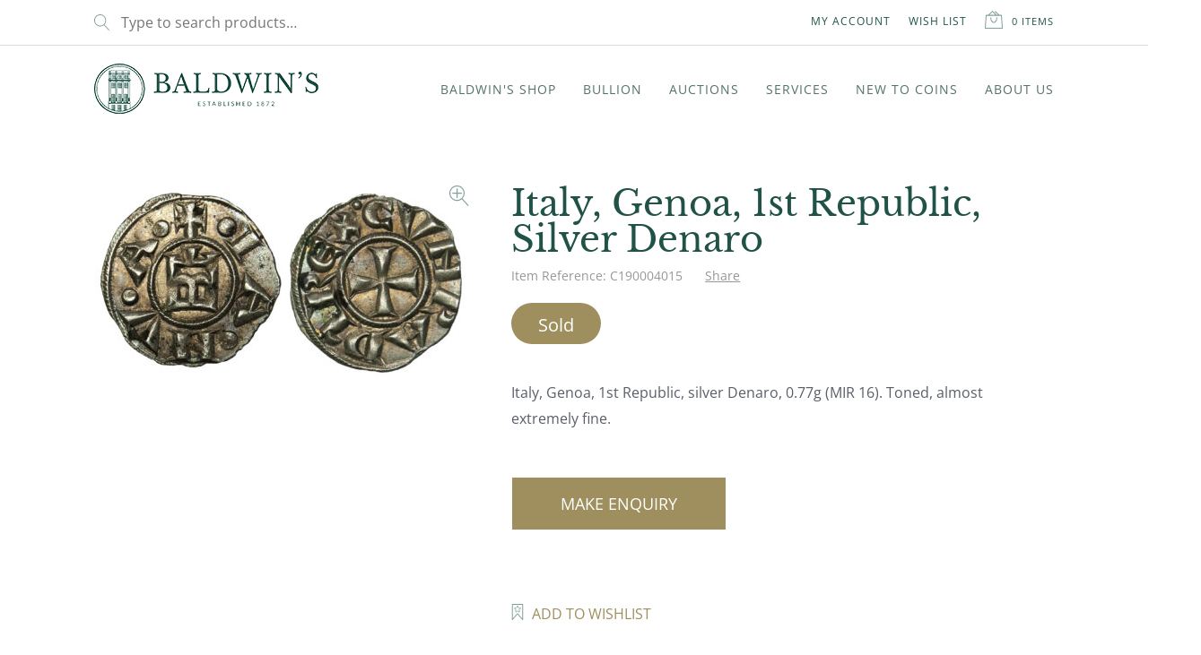

--- FILE ---
content_type: text/html; charset=UTF-8
request_url: https://www.baldwin.co.uk/product/italy-genoa-1st-republic-silver-denaro/
body_size: 62214
content:
 <!doctype html>
<html lang="en-US">
<head>
	<meta charset="UTF-8">
<script>
var gform;gform||(document.addEventListener("gform_main_scripts_loaded",function(){gform.scriptsLoaded=!0}),document.addEventListener("gform/theme/scripts_loaded",function(){gform.themeScriptsLoaded=!0}),window.addEventListener("DOMContentLoaded",function(){gform.domLoaded=!0}),gform={domLoaded:!1,scriptsLoaded:!1,themeScriptsLoaded:!1,isFormEditor:()=>"function"==typeof InitializeEditor,callIfLoaded:function(o){return!(!gform.domLoaded||!gform.scriptsLoaded||!gform.themeScriptsLoaded&&!gform.isFormEditor()||(gform.isFormEditor()&&console.warn("The use of gform.initializeOnLoaded() is deprecated in the form editor context and will be removed in Gravity Forms 3.1."),o(),0))},initializeOnLoaded:function(o){gform.callIfLoaded(o)||(document.addEventListener("gform_main_scripts_loaded",()=>{gform.scriptsLoaded=!0,gform.callIfLoaded(o)}),document.addEventListener("gform/theme/scripts_loaded",()=>{gform.themeScriptsLoaded=!0,gform.callIfLoaded(o)}),window.addEventListener("DOMContentLoaded",()=>{gform.domLoaded=!0,gform.callIfLoaded(o)}))},hooks:{action:{},filter:{}},addAction:function(o,r,e,t){gform.addHook("action",o,r,e,t)},addFilter:function(o,r,e,t){gform.addHook("filter",o,r,e,t)},doAction:function(o){gform.doHook("action",o,arguments)},applyFilters:function(o){return gform.doHook("filter",o,arguments)},removeAction:function(o,r){gform.removeHook("action",o,r)},removeFilter:function(o,r,e){gform.removeHook("filter",o,r,e)},addHook:function(o,r,e,t,n){null==gform.hooks[o][r]&&(gform.hooks[o][r]=[]);var d=gform.hooks[o][r];null==n&&(n=r+"_"+d.length),gform.hooks[o][r].push({tag:n,callable:e,priority:t=null==t?10:t})},doHook:function(r,o,e){var t;if(e=Array.prototype.slice.call(e,1),null!=gform.hooks[r][o]&&((o=gform.hooks[r][o]).sort(function(o,r){return o.priority-r.priority}),o.forEach(function(o){"function"!=typeof(t=o.callable)&&(t=window[t]),"action"==r?t.apply(null,e):e[0]=t.apply(null,e)})),"filter"==r)return e[0]},removeHook:function(o,r,t,n){var e;null!=gform.hooks[o][r]&&(e=(e=gform.hooks[o][r]).filter(function(o,r,e){return!!(null!=n&&n!=o.tag||null!=t&&t!=o.priority)}),gform.hooks[o][r]=e)}});
</script>

	<meta name="viewport" content="width=device-width, initial-scale=1, maximum-scale=2.0">
	<meta name="msapplication-TileColor" content="#1d5449">
	<meta name="theme-color" content="#ffffff">
	<link rel="profile" href="http://gmpg.org/xfn/11">
	<link rel="pingback" href="https://www.baldwin.co.uk/xmlrpc.php">
	<link rel="apple-touch-icon" sizes="180x180" href="/apple-touch-icon.png">
	<link rel="icon" type="image/png" sizes="32x32" href="/favicon-32x32.png">
	<link rel="icon" type="image/png" sizes="16x16" href="/favicon-16x16.png">
	<link rel="manifest" href="/site.webmanifest">
	<link rel="mask-icon" href="/safari-pinned-tab.svg" color="#1d5449">
	<link rel="preconnect" href="https://fonts.googleapis.com">
	<link rel="preconnect" href="https://fonts.gstatic.com" crossorigin>
	
	
	
	
	<title>Italy, Genoa, 1st Republic, Silver Denaro | Baldwin&#039;s</title><link rel="stylesheet" href="https://fonts.googleapis.com/css?family=Hind%3Awght%40400%3B700%7CLibre%20Baskerville%3Aital%2Cwght%400%2C400%3B0%2C700%3B1%2C400%7CSource%20Sans%20Pro%3A400%2C300%2C300italic%2C400italic%2C600%2C700%2C900&#038;subset=latin%2Clatin-ext&#038;display=swap" />
	<style>img:is([sizes="auto" i], [sizes^="auto," i]) { contain-intrinsic-size: 3000px 1500px }</style>
	
            <script data-no-defer="1" data-ezscrex="false" data-cfasync="false" data-pagespeed-no-defer data-cookieconsent="ignore">
                var ctPublicFunctions = {"_ajax_nonce":"f41f5385e1","_rest_nonce":"b2b7119c1e","_ajax_url":"\/wp-admin\/admin-ajax.php","_rest_url":"https:\/\/www.baldwin.co.uk\/wp-json\/","data__cookies_type":"none","data__ajax_type":"rest","data__bot_detector_enabled":"1","data__frontend_data_log_enabled":1,"cookiePrefix":"","wprocket_detected":true,"host_url":"www.baldwin.co.uk","text__ee_click_to_select":"Click to select the whole data","text__ee_original_email":"The complete one is","text__ee_got_it":"Got it","text__ee_blocked":"Blocked","text__ee_cannot_connect":"Cannot connect","text__ee_cannot_decode":"Can not decode email. Unknown reason","text__ee_email_decoder":"CleanTalk email decoder","text__ee_wait_for_decoding":"The magic is on the way!","text__ee_decoding_process":"Please wait a few seconds while we decode the contact data."}
            </script>
        
            <script data-no-defer="1" data-ezscrex="false" data-cfasync="false" data-pagespeed-no-defer data-cookieconsent="ignore">
                var ctPublic = {"_ajax_nonce":"f41f5385e1","settings__forms__check_internal":"0","settings__forms__check_external":"0","settings__forms__force_protection":"0","settings__forms__search_test":"1","settings__data__bot_detector_enabled":"1","settings__sfw__anti_crawler":0,"blog_home":"https:\/\/www.baldwin.co.uk\/","pixel__setting":"3","pixel__enabled":true,"pixel__url":null,"data__email_check_before_post":"1","data__email_check_exist_post":"1","data__cookies_type":"none","data__key_is_ok":true,"data__visible_fields_required":true,"wl_brandname":"Anti-Spam by CleanTalk","wl_brandname_short":"CleanTalk","ct_checkjs_key":"136aa3a36572ed1899ae5f037dd7e9ca84407c06a40d9ecd6dc2ecbb5d19ef40","emailEncoderPassKey":"a91b24794cf71419420aa5259933d78d","bot_detector_forms_excluded":"W10=","advancedCacheExists":true,"varnishCacheExists":false,"wc_ajax_add_to_cart":true}
            </script>
        
<!-- Google Tag Manager for WordPress by gtm4wp.com -->
<script data-cfasync="false" data-pagespeed-no-defer>
	var gtm4wp_datalayer_name = "dataLayer";
	var dataLayer = dataLayer || [];
	const gtm4wp_use_sku_instead = 1;
	const gtm4wp_currency = 'GBP';
	const gtm4wp_product_per_impression = 10;
	const gtm4wp_clear_ecommerce = false;
</script>
<!-- End Google Tag Manager for WordPress by gtm4wp.com --><link rel="canonical" href="https://www.baldwin.co.uk/product/italy-genoa-1st-republic-silver-denaro/" />
<meta name="description" content="Italy, Genoa, 1st Republic, silver Denaro, 0.77g (MIR 16). Toned, almost extremely fine." />
<meta property="og:type" content="product" />
<meta property="og:locale" content="en_US" />
<meta property="og:site_name" content="Baldwin&#039;s" />
<meta property="og:title" content="Italy, Genoa, 1st Republic, Silver Denaro | Baldwin&#039;s" />
<meta property="og:description" content="Italy, Genoa, 1st Republic, silver Denaro, 0.77g (MIR 16). Toned, almost extremely fine." />
<meta property="og:url" content="https://www.baldwin.co.uk/product/italy-genoa-1st-republic-silver-denaro/" />
<meta property="og:image" content="https://www.baldwin.co.uk/wp-content/uploads/2019/04/C190004015-1-20190410150013.jpg" />
<meta property="og:image:width" content="1866" />
<meta property="og:image:height" content="969" />
<meta property="article:published_time" content="2019-04-10T14:59:42+00:00" />
<meta property="article:modified_time" content="2024-12-13T08:13:11+00:00" />
<meta name="twitter:card" content="summary_large_image" />
<meta name="twitter:title" content="Italy, Genoa, 1st Republic, Silver Denaro | Baldwin&#039;s" />
<meta name="twitter:description" content="Italy, Genoa, 1st Republic, silver Denaro, 0.77g (MIR 16). Toned, almost extremely fine." />
<meta name="twitter:image" content="https://www.baldwin.co.uk/wp-content/uploads/2019/04/C190004015-1-20190410150013.jpg" />
<meta name="google-site-verification" content="W-ScehU6MsAe7MWiykw4k9ei8MS2ovkTruMVNU3Se4I" />
<script type="application/ld+json">{"@context":"https://schema.org","@graph":[{"@type":"WebSite","@id":"https://www.baldwin.co.uk/#/schema/WebSite","url":"https://www.baldwin.co.uk/","name":"Baldwin&#039;s","description":"Buy and Sell Rare Coins, Medals, Banknotes &amp; Tokens","inLanguage":"en-US","potentialAction":{"@type":"SearchAction","target":{"@type":"EntryPoint","urlTemplate":"https://www.baldwin.co.uk/search/{search_term_string}/"},"query-input":"required name=search_term_string"},"publisher":{"@type":"Organization","@id":"https://www.baldwin.co.uk/#/schema/Organization","name":"Baldwin&#039;s","url":"https://www.baldwin.co.uk/","logo":{"@type":"ImageObject","url":"https://www.baldwin.co.uk/wp-content/uploads/2025/01/baldwins-logo.png","contentUrl":"https://www.baldwin.co.uk/wp-content/uploads/2025/01/baldwins-logo.png","width":250,"height":56,"contentSize":"29690"}}},{"@type":"WebPage","@id":"https://www.baldwin.co.uk/product/italy-genoa-1st-republic-silver-denaro/","url":"https://www.baldwin.co.uk/product/italy-genoa-1st-republic-silver-denaro/","name":"Italy, Genoa, 1st Republic, Silver Denaro | Baldwin&#039;s","description":"Italy, Genoa, 1st Republic, silver Denaro, 0.77g (MIR 16). Toned, almost extremely fine.","inLanguage":"en-US","isPartOf":{"@id":"https://www.baldwin.co.uk/#/schema/WebSite"},"breadcrumb":{"@type":"BreadcrumbList","@id":"https://www.baldwin.co.uk/#/schema/BreadcrumbList","itemListElement":[{"@type":"ListItem","position":1,"item":"https://www.baldwin.co.uk/","name":"Baldwin&#039;s"},{"@type":"ListItem","position":2,"item":"https://www.baldwin.co.uk/shop-woocommerce/","name":"Shop"},{"@type":"ListItem","position":3,"name":"Italy, Genoa, 1st Republic, Silver Denaro"}]},"potentialAction":{"@type":"ReadAction","target":"https://www.baldwin.co.uk/product/italy-genoa-1st-republic-silver-denaro/"},"datePublished":"2019-04-10T14:59:42+00:00","dateModified":"2024-12-13T08:13:11+00:00"}]}</script>
<link rel='dns-prefetch' href='//www.baldwin.co.uk' />
<link rel='dns-prefetch' href='//moderate.cleantalk.org' />
<link rel='dns-prefetch' href='//fonts.googleapis.com' />
<link href='https://fonts.gstatic.com' crossorigin rel='preconnect' />
<link rel="alternate" type="application/rss+xml" title="Baldwin&#039;s &raquo; Feed" href="https://www.baldwin.co.uk/feed/" />
<link rel="alternate" type="application/rss+xml" title="Baldwin&#039;s &raquo; Comments Feed" href="https://www.baldwin.co.uk/comments/feed/" />
<link rel="alternate" type="text/calendar" title="Baldwin&#039;s &raquo; iCal Feed" href="https://www.baldwin.co.uk/events/?ical=1" />
<link data-minify="1" rel='stylesheet' id='icomoon-rubious-css' href='https://www.baldwin.co.uk/wp-content/cache/min/1/wp-content/plugins/rubious/share-buttons/style-bb033f54b2c74433a2156f7bd16cf352.css' media='all' />
<style id='wp-emoji-styles-inline-css'>

	img.wp-smiley, img.emoji {
		display: inline !important;
		border: none !important;
		box-shadow: none !important;
		height: 1em !important;
		width: 1em !important;
		margin: 0 0.07em !important;
		vertical-align: -0.1em !important;
		background: none !important;
		padding: 0 !important;
	}
</style>
<link rel='stylesheet' id='wp-block-library-css' href='https://www.baldwin.co.uk/wp-includes/css/dist/block-library/style.min.css?ver=6.8.2' media='all' />
<style id='wp-block-library-theme-inline-css'>
.wp-block-audio :where(figcaption){color:#555;font-size:13px;text-align:center}.is-dark-theme .wp-block-audio :where(figcaption){color:#ffffffa6}.wp-block-audio{margin:0 0 1em}.wp-block-code{border:1px solid #ccc;border-radius:4px;font-family:Menlo,Consolas,monaco,monospace;padding:.8em 1em}.wp-block-embed :where(figcaption){color:#555;font-size:13px;text-align:center}.is-dark-theme .wp-block-embed :where(figcaption){color:#ffffffa6}.wp-block-embed{margin:0 0 1em}.blocks-gallery-caption{color:#555;font-size:13px;text-align:center}.is-dark-theme .blocks-gallery-caption{color:#ffffffa6}:root :where(.wp-block-image figcaption){color:#555;font-size:13px;text-align:center}.is-dark-theme :root :where(.wp-block-image figcaption){color:#ffffffa6}.wp-block-image{margin:0 0 1em}.wp-block-pullquote{border-bottom:4px solid;border-top:4px solid;color:currentColor;margin-bottom:1.75em}.wp-block-pullquote cite,.wp-block-pullquote footer,.wp-block-pullquote__citation{color:currentColor;font-size:.8125em;font-style:normal;text-transform:uppercase}.wp-block-quote{border-left:.25em solid;margin:0 0 1.75em;padding-left:1em}.wp-block-quote cite,.wp-block-quote footer{color:currentColor;font-size:.8125em;font-style:normal;position:relative}.wp-block-quote:where(.has-text-align-right){border-left:none;border-right:.25em solid;padding-left:0;padding-right:1em}.wp-block-quote:where(.has-text-align-center){border:none;padding-left:0}.wp-block-quote.is-large,.wp-block-quote.is-style-large,.wp-block-quote:where(.is-style-plain){border:none}.wp-block-search .wp-block-search__label{font-weight:700}.wp-block-search__button{border:1px solid #ccc;padding:.375em .625em}:where(.wp-block-group.has-background){padding:1.25em 2.375em}.wp-block-separator.has-css-opacity{opacity:.4}.wp-block-separator{border:none;border-bottom:2px solid;margin-left:auto;margin-right:auto}.wp-block-separator.has-alpha-channel-opacity{opacity:1}.wp-block-separator:not(.is-style-wide):not(.is-style-dots){width:100px}.wp-block-separator.has-background:not(.is-style-dots){border-bottom:none;height:1px}.wp-block-separator.has-background:not(.is-style-wide):not(.is-style-dots){height:2px}.wp-block-table{margin:0 0 1em}.wp-block-table td,.wp-block-table th{word-break:normal}.wp-block-table :where(figcaption){color:#555;font-size:13px;text-align:center}.is-dark-theme .wp-block-table :where(figcaption){color:#ffffffa6}.wp-block-video :where(figcaption){color:#555;font-size:13px;text-align:center}.is-dark-theme .wp-block-video :where(figcaption){color:#ffffffa6}.wp-block-video{margin:0 0 1em}:root :where(.wp-block-template-part.has-background){margin-bottom:0;margin-top:0;padding:1.25em 2.375em}
</style>
<style id='classic-theme-styles-inline-css'>
/*! This file is auto-generated */
.wp-block-button__link{color:#fff;background-color:#32373c;border-radius:9999px;box-shadow:none;text-decoration:none;padding:calc(.667em + 2px) calc(1.333em + 2px);font-size:1.125em}.wp-block-file__button{background:#32373c;color:#fff;text-decoration:none}
</style>
<style id='filebird-block-filebird-gallery-style-inline-css'>
ul.filebird-block-filebird-gallery{margin:auto!important;padding:0!important;width:100%}ul.filebird-block-filebird-gallery.layout-grid{display:grid;grid-gap:20px;align-items:stretch;grid-template-columns:repeat(var(--columns),1fr);justify-items:stretch}ul.filebird-block-filebird-gallery.layout-grid li img{border:1px solid #ccc;box-shadow:2px 2px 6px 0 rgba(0,0,0,.3);height:100%;max-width:100%;-o-object-fit:cover;object-fit:cover;width:100%}ul.filebird-block-filebird-gallery.layout-masonry{-moz-column-count:var(--columns);-moz-column-gap:var(--space);column-gap:var(--space);-moz-column-width:var(--min-width);columns:var(--min-width) var(--columns);display:block;overflow:auto}ul.filebird-block-filebird-gallery.layout-masonry li{margin-bottom:var(--space)}ul.filebird-block-filebird-gallery li{list-style:none}ul.filebird-block-filebird-gallery li figure{height:100%;margin:0;padding:0;position:relative;width:100%}ul.filebird-block-filebird-gallery li figure figcaption{background:linear-gradient(0deg,rgba(0,0,0,.7),rgba(0,0,0,.3) 70%,transparent);bottom:0;box-sizing:border-box;color:#fff;font-size:.8em;margin:0;max-height:100%;overflow:auto;padding:3em .77em .7em;position:absolute;text-align:center;width:100%;z-index:2}ul.filebird-block-filebird-gallery li figure figcaption a{color:inherit}

</style>
<style id='global-styles-inline-css'>
:root{--wp--preset--aspect-ratio--square: 1;--wp--preset--aspect-ratio--4-3: 4/3;--wp--preset--aspect-ratio--3-4: 3/4;--wp--preset--aspect-ratio--3-2: 3/2;--wp--preset--aspect-ratio--2-3: 2/3;--wp--preset--aspect-ratio--16-9: 16/9;--wp--preset--aspect-ratio--9-16: 9/16;--wp--preset--color--black: #000000;--wp--preset--color--cyan-bluish-gray: #abb8c3;--wp--preset--color--white: #ffffff;--wp--preset--color--pale-pink: #f78da7;--wp--preset--color--vivid-red: #cf2e2e;--wp--preset--color--luminous-vivid-orange: #ff6900;--wp--preset--color--luminous-vivid-amber: #fcb900;--wp--preset--color--light-green-cyan: #7bdcb5;--wp--preset--color--vivid-green-cyan: #00d084;--wp--preset--color--pale-cyan-blue: #8ed1fc;--wp--preset--color--vivid-cyan-blue: #0693e3;--wp--preset--color--vivid-purple: #9b51e0;--wp--preset--color--primary-green: #1d5449;--wp--preset--color--primary-gold: #9f8f5e;--wp--preset--color--light-grey: #F7F7F7;--wp--preset--color--text-black: #525252;--wp--preset--gradient--vivid-cyan-blue-to-vivid-purple: linear-gradient(135deg,rgba(6,147,227,1) 0%,rgb(155,81,224) 100%);--wp--preset--gradient--light-green-cyan-to-vivid-green-cyan: linear-gradient(135deg,rgb(122,220,180) 0%,rgb(0,208,130) 100%);--wp--preset--gradient--luminous-vivid-amber-to-luminous-vivid-orange: linear-gradient(135deg,rgba(252,185,0,1) 0%,rgba(255,105,0,1) 100%);--wp--preset--gradient--luminous-vivid-orange-to-vivid-red: linear-gradient(135deg,rgba(255,105,0,1) 0%,rgb(207,46,46) 100%);--wp--preset--gradient--very-light-gray-to-cyan-bluish-gray: linear-gradient(135deg,rgb(238,238,238) 0%,rgb(169,184,195) 100%);--wp--preset--gradient--cool-to-warm-spectrum: linear-gradient(135deg,rgb(74,234,220) 0%,rgb(151,120,209) 20%,rgb(207,42,186) 40%,rgb(238,44,130) 60%,rgb(251,105,98) 80%,rgb(254,248,76) 100%);--wp--preset--gradient--blush-light-purple: linear-gradient(135deg,rgb(255,206,236) 0%,rgb(152,150,240) 100%);--wp--preset--gradient--blush-bordeaux: linear-gradient(135deg,rgb(254,205,165) 0%,rgb(254,45,45) 50%,rgb(107,0,62) 100%);--wp--preset--gradient--luminous-dusk: linear-gradient(135deg,rgb(255,203,112) 0%,rgb(199,81,192) 50%,rgb(65,88,208) 100%);--wp--preset--gradient--pale-ocean: linear-gradient(135deg,rgb(255,245,203) 0%,rgb(182,227,212) 50%,rgb(51,167,181) 100%);--wp--preset--gradient--electric-grass: linear-gradient(135deg,rgb(202,248,128) 0%,rgb(113,206,126) 100%);--wp--preset--gradient--midnight: linear-gradient(135deg,rgb(2,3,129) 0%,rgb(40,116,252) 100%);--wp--preset--font-size--small: 14px;--wp--preset--font-size--medium: 23px;--wp--preset--font-size--large: 26px;--wp--preset--font-size--x-large: 42px;--wp--preset--font-size--normal: 16px;--wp--preset--font-size--huge: 37px;--wp--preset--spacing--20: 0.44rem;--wp--preset--spacing--30: 0.67rem;--wp--preset--spacing--40: 1rem;--wp--preset--spacing--50: 1.5rem;--wp--preset--spacing--60: 2.25rem;--wp--preset--spacing--70: 3.38rem;--wp--preset--spacing--80: 5.06rem;--wp--preset--shadow--natural: 6px 6px 9px rgba(0, 0, 0, 0.2);--wp--preset--shadow--deep: 12px 12px 50px rgba(0, 0, 0, 0.4);--wp--preset--shadow--sharp: 6px 6px 0px rgba(0, 0, 0, 0.2);--wp--preset--shadow--outlined: 6px 6px 0px -3px rgba(255, 255, 255, 1), 6px 6px rgba(0, 0, 0, 1);--wp--preset--shadow--crisp: 6px 6px 0px rgba(0, 0, 0, 1);}:root :where(.is-layout-flow) > :first-child{margin-block-start: 0;}:root :where(.is-layout-flow) > :last-child{margin-block-end: 0;}:root :where(.is-layout-flow) > *{margin-block-start: 24px;margin-block-end: 0;}:root :where(.is-layout-constrained) > :first-child{margin-block-start: 0;}:root :where(.is-layout-constrained) > :last-child{margin-block-end: 0;}:root :where(.is-layout-constrained) > *{margin-block-start: 24px;margin-block-end: 0;}:root :where(.is-layout-flex){gap: 24px;}:root :where(.is-layout-grid){gap: 24px;}body .is-layout-flex{display: flex;}.is-layout-flex{flex-wrap: wrap;align-items: center;}.is-layout-flex > :is(*, div){margin: 0;}body .is-layout-grid{display: grid;}.is-layout-grid > :is(*, div){margin: 0;}.has-black-color{color: var(--wp--preset--color--black) !important;}.has-cyan-bluish-gray-color{color: var(--wp--preset--color--cyan-bluish-gray) !important;}.has-white-color{color: var(--wp--preset--color--white) !important;}.has-pale-pink-color{color: var(--wp--preset--color--pale-pink) !important;}.has-vivid-red-color{color: var(--wp--preset--color--vivid-red) !important;}.has-luminous-vivid-orange-color{color: var(--wp--preset--color--luminous-vivid-orange) !important;}.has-luminous-vivid-amber-color{color: var(--wp--preset--color--luminous-vivid-amber) !important;}.has-light-green-cyan-color{color: var(--wp--preset--color--light-green-cyan) !important;}.has-vivid-green-cyan-color{color: var(--wp--preset--color--vivid-green-cyan) !important;}.has-pale-cyan-blue-color{color: var(--wp--preset--color--pale-cyan-blue) !important;}.has-vivid-cyan-blue-color{color: var(--wp--preset--color--vivid-cyan-blue) !important;}.has-vivid-purple-color{color: var(--wp--preset--color--vivid-purple) !important;}.has-primary-green-color{color: var(--wp--preset--color--primary-green) !important;}.has-primary-gold-color{color: var(--wp--preset--color--primary-gold) !important;}.has-light-grey-color{color: var(--wp--preset--color--light-grey) !important;}.has-text-black-color{color: var(--wp--preset--color--text-black) !important;}.has-black-background-color{background-color: var(--wp--preset--color--black) !important;}.has-cyan-bluish-gray-background-color{background-color: var(--wp--preset--color--cyan-bluish-gray) !important;}.has-white-background-color{background-color: var(--wp--preset--color--white) !important;}.has-pale-pink-background-color{background-color: var(--wp--preset--color--pale-pink) !important;}.has-vivid-red-background-color{background-color: var(--wp--preset--color--vivid-red) !important;}.has-luminous-vivid-orange-background-color{background-color: var(--wp--preset--color--luminous-vivid-orange) !important;}.has-luminous-vivid-amber-background-color{background-color: var(--wp--preset--color--luminous-vivid-amber) !important;}.has-light-green-cyan-background-color{background-color: var(--wp--preset--color--light-green-cyan) !important;}.has-vivid-green-cyan-background-color{background-color: var(--wp--preset--color--vivid-green-cyan) !important;}.has-pale-cyan-blue-background-color{background-color: var(--wp--preset--color--pale-cyan-blue) !important;}.has-vivid-cyan-blue-background-color{background-color: var(--wp--preset--color--vivid-cyan-blue) !important;}.has-vivid-purple-background-color{background-color: var(--wp--preset--color--vivid-purple) !important;}.has-primary-green-background-color{background-color: var(--wp--preset--color--primary-green) !important;}.has-primary-gold-background-color{background-color: var(--wp--preset--color--primary-gold) !important;}.has-light-grey-background-color{background-color: var(--wp--preset--color--light-grey) !important;}.has-text-black-background-color{background-color: var(--wp--preset--color--text-black) !important;}.has-black-border-color{border-color: var(--wp--preset--color--black) !important;}.has-cyan-bluish-gray-border-color{border-color: var(--wp--preset--color--cyan-bluish-gray) !important;}.has-white-border-color{border-color: var(--wp--preset--color--white) !important;}.has-pale-pink-border-color{border-color: var(--wp--preset--color--pale-pink) !important;}.has-vivid-red-border-color{border-color: var(--wp--preset--color--vivid-red) !important;}.has-luminous-vivid-orange-border-color{border-color: var(--wp--preset--color--luminous-vivid-orange) !important;}.has-luminous-vivid-amber-border-color{border-color: var(--wp--preset--color--luminous-vivid-amber) !important;}.has-light-green-cyan-border-color{border-color: var(--wp--preset--color--light-green-cyan) !important;}.has-vivid-green-cyan-border-color{border-color: var(--wp--preset--color--vivid-green-cyan) !important;}.has-pale-cyan-blue-border-color{border-color: var(--wp--preset--color--pale-cyan-blue) !important;}.has-vivid-cyan-blue-border-color{border-color: var(--wp--preset--color--vivid-cyan-blue) !important;}.has-vivid-purple-border-color{border-color: var(--wp--preset--color--vivid-purple) !important;}.has-primary-green-border-color{border-color: var(--wp--preset--color--primary-green) !important;}.has-primary-gold-border-color{border-color: var(--wp--preset--color--primary-gold) !important;}.has-light-grey-border-color{border-color: var(--wp--preset--color--light-grey) !important;}.has-text-black-border-color{border-color: var(--wp--preset--color--text-black) !important;}.has-vivid-cyan-blue-to-vivid-purple-gradient-background{background: var(--wp--preset--gradient--vivid-cyan-blue-to-vivid-purple) !important;}.has-light-green-cyan-to-vivid-green-cyan-gradient-background{background: var(--wp--preset--gradient--light-green-cyan-to-vivid-green-cyan) !important;}.has-luminous-vivid-amber-to-luminous-vivid-orange-gradient-background{background: var(--wp--preset--gradient--luminous-vivid-amber-to-luminous-vivid-orange) !important;}.has-luminous-vivid-orange-to-vivid-red-gradient-background{background: var(--wp--preset--gradient--luminous-vivid-orange-to-vivid-red) !important;}.has-very-light-gray-to-cyan-bluish-gray-gradient-background{background: var(--wp--preset--gradient--very-light-gray-to-cyan-bluish-gray) !important;}.has-cool-to-warm-spectrum-gradient-background{background: var(--wp--preset--gradient--cool-to-warm-spectrum) !important;}.has-blush-light-purple-gradient-background{background: var(--wp--preset--gradient--blush-light-purple) !important;}.has-blush-bordeaux-gradient-background{background: var(--wp--preset--gradient--blush-bordeaux) !important;}.has-luminous-dusk-gradient-background{background: var(--wp--preset--gradient--luminous-dusk) !important;}.has-pale-ocean-gradient-background{background: var(--wp--preset--gradient--pale-ocean) !important;}.has-electric-grass-gradient-background{background: var(--wp--preset--gradient--electric-grass) !important;}.has-midnight-gradient-background{background: var(--wp--preset--gradient--midnight) !important;}.has-small-font-size{font-size: var(--wp--preset--font-size--small) !important;}.has-medium-font-size{font-size: var(--wp--preset--font-size--medium) !important;}.has-large-font-size{font-size: var(--wp--preset--font-size--large) !important;}.has-x-large-font-size{font-size: var(--wp--preset--font-size--x-large) !important;}.has-normal-font-size{font-size: var(--wp--preset--font-size--normal) !important;}.has-huge-font-size{font-size: var(--wp--preset--font-size--huge) !important;}
:root :where(.wp-block-pullquote){font-size: 1.5em;line-height: 1.6;}
</style>
<link rel='stylesheet' id='cleantalk-public-css-css' href='https://www.baldwin.co.uk/wp-content/plugins/cleantalk-spam-protect/css/cleantalk-public.min.css?ver=6.60_1750158377' media='all' />
<link rel='stylesheet' id='cleantalk-email-decoder-css-css' href='https://www.baldwin.co.uk/wp-content/plugins/cleantalk-spam-protect/css/cleantalk-email-decoder.min.css?ver=6.60_1747296843' media='all' />
<link rel='stylesheet' id='woocommerce-wishlists-css' href='https://www.baldwin.co.uk/wp-content/plugins/woocommerce-wishlists/assets/css/woocommerce-wishlists.min.css?ver=2.3.1' media='all' />
<link rel='stylesheet' id='photoswipe-css' href='https://www.baldwin.co.uk/wp-content/plugins/woocommerce/assets/css/photoswipe/photoswipe.min.css?ver=10.4.3' media='all' />
<link rel='stylesheet' id='photoswipe-default-skin-css' href='https://www.baldwin.co.uk/wp-content/plugins/woocommerce/assets/css/photoswipe/default-skin/default-skin.min.css?ver=10.4.3' media='all' />
<style id='woocommerce-inline-inline-css'>
.woocommerce form .form-row .required { visibility: hidden; }
</style>
<link data-minify="1" rel='stylesheet' id='metorik-css-css' href='https://www.baldwin.co.uk/wp-content/cache/min/1/wp-content/plugins/metorik-helper/assets/css/metorik-616c374ca10cb764da2e4223c83bded6.css' media='all' />
<link data-minify="1" rel='stylesheet' id='storefront-style-css' href='https://www.baldwin.co.uk/wp-content/cache/min/1/wp-content/themes/storefront/style-fc4df5b388d5d4d45802587177ba6634.css' media='all' />
<style id='storefront-style-inline-css'>

			.main-navigation ul li a,
			.site-title a,
			ul.menu li a,
			.site-branding h1 a,
			button.menu-toggle,
			button.menu-toggle:hover,
			.handheld-navigation .dropdown-toggle {
				color: #333333;
			}

			button.menu-toggle,
			button.menu-toggle:hover {
				border-color: #333333;
			}

			.main-navigation ul li a:hover,
			.main-navigation ul li:hover > a,
			.site-title a:hover,
			.site-header ul.menu li.current-menu-item > a {
				color: #747474;
			}

			table:not( .has-background ) th {
				background-color: #f8f8f8;
			}

			table:not( .has-background ) tbody td {
				background-color: #fdfdfd;
			}

			table:not( .has-background ) tbody tr:nth-child(2n) td,
			fieldset,
			fieldset legend {
				background-color: #fbfbfb;
			}

			.site-header,
			.secondary-navigation ul ul,
			.main-navigation ul.menu > li.menu-item-has-children:after,
			.secondary-navigation ul.menu ul,
			.storefront-handheld-footer-bar,
			.storefront-handheld-footer-bar ul li > a,
			.storefront-handheld-footer-bar ul li.search .site-search,
			button.menu-toggle,
			button.menu-toggle:hover {
				background-color: #ffffff;
			}

			p.site-description,
			.site-header,
			.storefront-handheld-footer-bar {
				color: #404040;
			}

			button.menu-toggle:after,
			button.menu-toggle:before,
			button.menu-toggle span:before {
				background-color: #333333;
			}

			h1, h2, h3, h4, h5, h6, .wc-block-grid__product-title {
				color: #333333;
			}

			.widget h1 {
				border-bottom-color: #333333;
			}

			body,
			.secondary-navigation a {
				color: #6d6d6d;
			}

			.widget-area .widget a,
			.hentry .entry-header .posted-on a,
			.hentry .entry-header .post-author a,
			.hentry .entry-header .post-comments a,
			.hentry .entry-header .byline a {
				color: #727272;
			}

			a {
				color: #7f54b3;
			}

			a:focus,
			button:focus,
			.button.alt:focus,
			input:focus,
			textarea:focus,
			input[type="button"]:focus,
			input[type="reset"]:focus,
			input[type="submit"]:focus,
			input[type="email"]:focus,
			input[type="tel"]:focus,
			input[type="url"]:focus,
			input[type="password"]:focus,
			input[type="search"]:focus {
				outline-color: #7f54b3;
			}

			button, input[type="button"], input[type="reset"], input[type="submit"], .button, .widget a.button {
				background-color: #eeeeee;
				border-color: #eeeeee;
				color: #333333;
			}

			button:hover, input[type="button"]:hover, input[type="reset"]:hover, input[type="submit"]:hover, .button:hover, .widget a.button:hover {
				background-color: #d5d5d5;
				border-color: #d5d5d5;
				color: #333333;
			}

			button.alt, input[type="button"].alt, input[type="reset"].alt, input[type="submit"].alt, .button.alt, .widget-area .widget a.button.alt {
				background-color: #333333;
				border-color: #333333;
				color: #ffffff;
			}

			button.alt:hover, input[type="button"].alt:hover, input[type="reset"].alt:hover, input[type="submit"].alt:hover, .button.alt:hover, .widget-area .widget a.button.alt:hover {
				background-color: #1a1a1a;
				border-color: #1a1a1a;
				color: #ffffff;
			}

			.pagination .page-numbers li .page-numbers.current {
				background-color: #e6e6e6;
				color: #636363;
			}

			#comments .comment-list .comment-content .comment-text {
				background-color: #f8f8f8;
			}

			.site-footer {
				background-color: #f0f0f0;
				color: #6d6d6d;
			}

			.site-footer a:not(.button):not(.components-button) {
				color: #333333;
			}

			.site-footer .storefront-handheld-footer-bar a:not(.button):not(.components-button) {
				color: #333333;
			}

			.site-footer h1, .site-footer h2, .site-footer h3, .site-footer h4, .site-footer h5, .site-footer h6, .site-footer .widget .widget-title, .site-footer .widget .widgettitle {
				color: #333333;
			}

			.page-template-template-homepage.has-post-thumbnail .type-page.has-post-thumbnail .entry-title {
				color: #000000;
			}

			.page-template-template-homepage.has-post-thumbnail .type-page.has-post-thumbnail .entry-content {
				color: #000000;
			}

			@media screen and ( min-width: 768px ) {
				.secondary-navigation ul.menu a:hover {
					color: #595959;
				}

				.secondary-navigation ul.menu a {
					color: #404040;
				}

				.main-navigation ul.menu ul.sub-menu,
				.main-navigation ul.nav-menu ul.children {
					background-color: #f0f0f0;
				}

				.site-header {
					border-bottom-color: #f0f0f0;
				}
			}
</style>
<link data-minify="1" rel='stylesheet' id='storefront-icons-css' href='https://www.baldwin.co.uk/wp-content/cache/min/1/wp-content/themes/storefront/assets/css/base/icons-4b51d0d11f14028aee2b932c5fa870ca.css' media='all' />

<link data-minify="1" rel='stylesheet' id='storefront-woocommerce-style-css' href='https://www.baldwin.co.uk/wp-content/cache/min/1/wp-content/themes/storefront/assets/css/woocommerce/woocommerce-94cb24f8c58ba4d077e98fb1f96367e0.css' media='all' />
<style id='storefront-woocommerce-style-inline-css'>
@font-face {
				font-family: star;
				src: url(https://www.baldwin.co.uk/wp-content/plugins/woocommerce/assets/fonts/star.eot);
				src:
					url(https://www.baldwin.co.uk/wp-content/plugins/woocommerce/assets/fonts/star.eot?#iefix) format("embedded-opentype"),
					url(https://www.baldwin.co.uk/wp-content/plugins/woocommerce/assets/fonts/star.woff) format("woff"),
					url(https://www.baldwin.co.uk/wp-content/plugins/woocommerce/assets/fonts/star.ttf) format("truetype"),
					url(https://www.baldwin.co.uk/wp-content/plugins/woocommerce/assets/fonts/star.svg#star) format("svg");
				font-weight: 400;
				font-style: normal;
			}
			@font-face {
				font-family: WooCommerce;
				src: url(https://www.baldwin.co.uk/wp-content/plugins/woocommerce/assets/fonts/WooCommerce.eot);
				src:
					url(https://www.baldwin.co.uk/wp-content/plugins/woocommerce/assets/fonts/WooCommerce.eot?#iefix) format("embedded-opentype"),
					url(https://www.baldwin.co.uk/wp-content/plugins/woocommerce/assets/fonts/WooCommerce.woff) format("woff"),
					url(https://www.baldwin.co.uk/wp-content/plugins/woocommerce/assets/fonts/WooCommerce.ttf) format("truetype"),
					url(https://www.baldwin.co.uk/wp-content/plugins/woocommerce/assets/fonts/WooCommerce.svg#WooCommerce) format("svg");
				font-weight: 400;
				font-style: normal;
			}

			a.cart-contents,
			.site-header-cart .widget_shopping_cart a {
				color: #333333;
			}

			a.cart-contents:hover,
			.site-header-cart .widget_shopping_cart a:hover,
			.site-header-cart:hover > li > a {
				color: #747474;
			}

			table.cart td.product-remove,
			table.cart td.actions {
				border-top-color: #ffffff;
			}

			.storefront-handheld-footer-bar ul li.cart .count {
				background-color: #333333;
				color: #ffffff;
				border-color: #ffffff;
			}

			.woocommerce-tabs ul.tabs li.active a,
			ul.products li.product .price,
			.onsale,
			.wc-block-grid__product-onsale,
			.widget_search form:before,
			.widget_product_search form:before {
				color: #6d6d6d;
			}

			.woocommerce-breadcrumb a,
			a.woocommerce-review-link,
			.product_meta a {
				color: #727272;
			}

			.wc-block-grid__product-onsale,
			.onsale {
				border-color: #6d6d6d;
			}

			.star-rating span:before,
			.quantity .plus, .quantity .minus,
			p.stars a:hover:after,
			p.stars a:after,
			.star-rating span:before,
			#payment .payment_methods li input[type=radio]:first-child:checked+label:before {
				color: #7f54b3;
			}

			.widget_price_filter .ui-slider .ui-slider-range,
			.widget_price_filter .ui-slider .ui-slider-handle {
				background-color: #7f54b3;
			}

			.order_details {
				background-color: #f8f8f8;
			}

			.order_details > li {
				border-bottom: 1px dotted #e3e3e3;
			}

			.order_details:before,
			.order_details:after {
				background: -webkit-linear-gradient(transparent 0,transparent 0),-webkit-linear-gradient(135deg,#f8f8f8 33.33%,transparent 33.33%),-webkit-linear-gradient(45deg,#f8f8f8 33.33%,transparent 33.33%)
			}

			#order_review {
				background-color: #ffffff;
			}

			#payment .payment_methods > li .payment_box,
			#payment .place-order {
				background-color: #fafafa;
			}

			#payment .payment_methods > li:not(.woocommerce-notice) {
				background-color: #f5f5f5;
			}

			#payment .payment_methods > li:not(.woocommerce-notice):hover {
				background-color: #f0f0f0;
			}

			.woocommerce-pagination .page-numbers li .page-numbers.current {
				background-color: #e6e6e6;
				color: #636363;
			}

			.wc-block-grid__product-onsale,
			.onsale,
			.woocommerce-pagination .page-numbers li .page-numbers:not(.current) {
				color: #6d6d6d;
			}

			p.stars a:before,
			p.stars a:hover~a:before,
			p.stars.selected a.active~a:before {
				color: #6d6d6d;
			}

			p.stars.selected a.active:before,
			p.stars:hover a:before,
			p.stars.selected a:not(.active):before,
			p.stars.selected a.active:before {
				color: #7f54b3;
			}

			.single-product div.product .woocommerce-product-gallery .woocommerce-product-gallery__trigger {
				background-color: #eeeeee;
				color: #333333;
			}

			.single-product div.product .woocommerce-product-gallery .woocommerce-product-gallery__trigger:hover {
				background-color: #d5d5d5;
				border-color: #d5d5d5;
				color: #333333;
			}

			.button.added_to_cart:focus,
			.button.wc-forward:focus {
				outline-color: #7f54b3;
			}

			.added_to_cart,
			.site-header-cart .widget_shopping_cart a.button,
			.wc-block-grid__products .wc-block-grid__product .wp-block-button__link {
				background-color: #eeeeee;
				border-color: #eeeeee;
				color: #333333;
			}

			.added_to_cart:hover,
			.site-header-cart .widget_shopping_cart a.button:hover,
			.wc-block-grid__products .wc-block-grid__product .wp-block-button__link:hover {
				background-color: #d5d5d5;
				border-color: #d5d5d5;
				color: #333333;
			}

			.added_to_cart.alt, .added_to_cart, .widget a.button.checkout {
				background-color: #333333;
				border-color: #333333;
				color: #ffffff;
			}

			.added_to_cart.alt:hover, .added_to_cart:hover, .widget a.button.checkout:hover {
				background-color: #1a1a1a;
				border-color: #1a1a1a;
				color: #ffffff;
			}

			.button.loading {
				color: #eeeeee;
			}

			.button.loading:hover {
				background-color: #eeeeee;
			}

			.button.loading:after {
				color: #333333;
			}

			@media screen and ( min-width: 768px ) {
				.site-header-cart .widget_shopping_cart,
				.site-header .product_list_widget li .quantity {
					color: #404040;
				}

				.site-header-cart .widget_shopping_cart .buttons,
				.site-header-cart .widget_shopping_cart .total {
					background-color: #f5f5f5;
				}

				.site-header-cart .widget_shopping_cart {
					background-color: #f0f0f0;
				}
			}
				.storefront-product-pagination a {
					color: #6d6d6d;
					background-color: #ffffff;
				}
				.storefront-sticky-add-to-cart {
					color: #6d6d6d;
					background-color: #ffffff;
				}

				.storefront-sticky-add-to-cart a:not(.button) {
					color: #333333;
				}
</style>
<link rel='stylesheet' id='storefront-child-style-css' href='https://www.baldwin.co.uk/wp-content/themes/storefront-child-baldwins/style.css?ver=1.0.0' media='all' />
<link data-minify="1" rel='stylesheet' id='storefront-woocommerce-brands-style-css' href='https://www.baldwin.co.uk/wp-content/cache/min/1/wp-content/themes/storefront/assets/css/woocommerce/extensions/brands-a27f922418e30df9a96ca3b716abdb53.css' media='all' />
<link data-minify="1" rel='stylesheet' id='storefront-woocommerce-wishlists-style-css' href='https://www.baldwin.co.uk/wp-content/cache/min/1/wp-content/themes/storefront/assets/css/woocommerce/extensions/wishlists-2380facf7866e02b03e0123262e09f6f.css' media='all' />
<link data-minify="1" rel='stylesheet' id='rubious/css-css' href='https://www.baldwin.co.uk/wp-content/cache/min/1/wp-content/themes/storefront-child-baldwins/assets/css/dist/main-1818b4d53d23d94c8678a9e915309c35.css' media='all' />
<link data-minify="1" rel='stylesheet' id='block-category-banner/css-css' href='https://www.baldwin.co.uk/wp-content/cache/min/1/wp-content/themes/storefront-child-baldwins/functionality/custom-blocks/category-banner/css/block-609bf1791152e48e12bb20c1a4116a2a.css' media='all' />
<link data-minify="1" rel='stylesheet' id='block-featured-videos/css-css' href='https://www.baldwin.co.uk/wp-content/cache/min/1/wp-content/themes/storefront-child-baldwins/functionality/custom-blocks/featured-videos/css/block-9558de5d135369147cb10e6cd5d70be4.css' media='all' />
<link data-minify="1" rel='stylesheet' id='block-gallery-slideshow/css-css' href='https://www.baldwin.co.uk/wp-content/cache/min/1/wp-content/themes/storefront-child-baldwins/functionality/custom-blocks/gallery-slideshow/css/block-a393b862e54b3b6188fc58801bc43193.css' media='all' />
<link data-minify="1" rel='stylesheet' id='block-product-category-filters/css-css' href='https://www.baldwin.co.uk/wp-content/cache/min/1/wp-content/themes/storefront-child-baldwins/functionality/custom-blocks/product-category-filters/css/block-6b319a04a447c2fcaa74ee791ba6e998.css' media='all' />
<link data-minify="1" rel='stylesheet' id='block-contact-us/css-css' href='https://www.baldwin.co.uk/wp-content/cache/min/1/wp-content/themes/storefront-child-baldwins/functionality/custom-blocks/contact-us/css/block-d417fb778dfe712ba46d590571f48891.css' media='all' />
<link data-minify="1" rel='stylesheet' id='block-recommended-products/css-css' href='https://www.baldwin.co.uk/wp-content/cache/min/1/wp-content/themes/storefront-child-baldwins/functionality/custom-blocks/recommended-products/css/block-cbe58d66f4a073a611897bab0966ef77.css' media='all' />
<link data-minify="1" rel='stylesheet' id='block-experts/css-css' href='https://www.baldwin.co.uk/wp-content/cache/min/1/wp-content/themes/storefront-child-baldwins/functionality/custom-blocks/experts/css/block-ac8feec9a8d5d32f9bcf48c6d1a9272c.css' media='all' />
<link data-minify="1" rel='stylesheet' id='block-editable-call-to-action/css-css' href='https://www.baldwin.co.uk/wp-content/cache/min/1/wp-content/themes/storefront-child-baldwins/functionality/custom-blocks/editable-call-to-action/css/block-7791403217977a39257adff51f9d509f.css' media='all' />
<link data-minify="1" rel='stylesheet' id='block-coin-category/css-css' href='https://www.baldwin.co.uk/wp-content/cache/min/1/wp-content/themes/storefront-child-baldwins/functionality/custom-blocks/coin-category/css/block-e28cf0ad0531018ad87f9af17a671a09.css' media='all' />
<link data-minify="1" rel='stylesheet' id='block-shopping-history/css-css' href='https://www.baldwin.co.uk/wp-content/cache/min/1/wp-content/themes/storefront-child-baldwins/functionality/custom-blocks/shopping-history/css/block-fec5299787b3ff5cb7894eaebece7ea0.css' media='all' />
<link data-minify="1" rel='stylesheet' id='block-coin-finder/css-css' href='https://www.baldwin.co.uk/wp-content/cache/min/1/wp-content/themes/storefront-child-baldwins/functionality/custom-blocks/coin-finder/css/block-ab44e5d0fe3498863ad85a272216eb09.css' media='all' />
<link data-minify="1" rel='stylesheet' id='block-split-content-block/css-css' href='https://www.baldwin.co.uk/wp-content/cache/min/1/wp-content/themes/storefront-child-baldwins/functionality/custom-blocks/split-content-block/css/block-4169b4db2619e1c8d67f5dcac9f89611.css' media='all' />
<link data-minify="1" rel='stylesheet' id='block-link-panels/css-css' href='https://www.baldwin.co.uk/wp-content/cache/min/1/wp-content/themes/storefront-child-baldwins/functionality/custom-blocks/link-panels/css/block-4a307f6c18fdf4e214c32091efb9b441.css' media='all' />
<link data-minify="1" rel='stylesheet' id='block-coin-sub-category/css-css' href='https://www.baldwin.co.uk/wp-content/cache/min/1/wp-content/themes/storefront-child-baldwins/functionality/custom-blocks/coin-sub-category/css/block-2dd4110d1e28ecc50e5f689c5f08a6b2.css' media='all' />
<link rel='stylesheet' id='block-modal/css-css' href='https://www.baldwin.co.uk/wp-content/themes/storefront-child-baldwins/functionality/custom-blocks/modal/css/block.css?ver=live-20250204165947' media='all' />
<link data-minify="1" rel='stylesheet' id='block-split-content-block-slider/css-css' href='https://www.baldwin.co.uk/wp-content/cache/min/1/wp-content/themes/storefront-child-baldwins/functionality/custom-blocks/split-content-block-slider/css/block-34e48bb9a284f03072cd5c912e5b3c58.css' media='all' />
<link data-minify="1" rel='stylesheet' id='block-blog-posts/css-css' href='https://www.baldwin.co.uk/wp-content/cache/min/1/wp-content/themes/storefront-child-baldwins/functionality/custom-blocks/blog-posts/css/block-20f3dac47f2157fee87fd70ae115624f.css' media='all' />
<link data-minify="1" rel='stylesheet' id='block-image-banner/css-css' href='https://www.baldwin.co.uk/wp-content/cache/min/1/wp-content/themes/storefront-child-baldwins/functionality/custom-blocks/image-banner/css/block-7cf6ef580c958ac103befcb68e5e8fd8.css' media='all' />
<link data-minify="1" rel='stylesheet' id='block-search/css-css' href='https://www.baldwin.co.uk/wp-content/cache/min/1/wp-content/themes/storefront-child-baldwins/functionality/custom-blocks/search/css/block-0b9a6e5801120a2ab7309665a3c4f43a.css' media='all' />
<link data-minify="1" rel='stylesheet' id='block-text-box-slider-banner/css-css' href='https://www.baldwin.co.uk/wp-content/cache/min/1/wp-content/themes/storefront-child-baldwins/functionality/custom-blocks/text-box-slider-banner/css/block-28f70297a4e320cd726980c324a3b4e1.css' media='all' />
<style id='rocket-lazyload-inline-css'>
.rll-youtube-player{position:relative;padding-bottom:56.23%;height:0;overflow:hidden;max-width:100%;}.rll-youtube-player iframe{position:absolute;top:0;left:0;width:100%;height:100%;z-index:100;background:0 0}.rll-youtube-player img{bottom:0;display:block;left:0;margin:auto;max-width:100%;width:100%;position:absolute;right:0;top:0;border:none;height:auto;cursor:pointer;-webkit-transition:.4s all;-moz-transition:.4s all;transition:.4s all}.rll-youtube-player img:hover{-webkit-filter:brightness(75%)}.rll-youtube-player .play{height:72px;width:72px;left:50%;top:50%;margin-left:-36px;margin-top:-36px;position:absolute;background:url(https://www.baldwin.co.uk/wp-content/plugins/wp-rocket/assets/img/youtube.png) no-repeat;cursor:pointer}.wp-has-aspect-ratio .rll-youtube-player{position:absolute;padding-bottom:0;width:100%;height:100%;top:0;bottom:0;left:0;right:0}
</style>
<script src="https://www.baldwin.co.uk/wp-content/plugins/cleantalk-spam-protect/js/apbct-public-bundle_comm-func.min.js?ver=6.60_1754384245" id="apbct-public-bundle_comm-func-js-js"></script>
<script src="https://moderate.cleantalk.org/ct-bot-detector-wrapper.js?ver=6.60" id="ct_bot_detector-js" defer data-wp-strategy="defer"></script>
<script src="https://www.baldwin.co.uk/wp-includes/js/jquery/jquery.min.js?ver=3.7.1" id="jquery-core-js"></script>
<script src="https://www.baldwin.co.uk/wp-includes/js/jquery/jquery-migrate.min.js?ver=3.4.1" id="jquery-migrate-js"></script>
<script src="https://www.baldwin.co.uk/wp-content/plugins/woocommerce/assets/js/jquery-blockui/jquery.blockUI.min.js?ver=2.7.0-wc.10.4.3" id="wc-jquery-blockui-js" defer data-wp-strategy="defer"></script>
<script id="wc-add-to-cart-js-extra">
var wc_add_to_cart_params = {"ajax_url":"\/wp-admin\/admin-ajax.php","wc_ajax_url":"\/?wc-ajax=%%endpoint%%","i18n_view_cart":"View Basket","cart_url":"https:\/\/www.baldwin.co.uk\/basket\/","is_cart":"","cart_redirect_after_add":"no"};
</script>
<script src="https://www.baldwin.co.uk/wp-content/plugins/woocommerce/assets/js/frontend/add-to-cart.min.js?ver=10.4.3" id="wc-add-to-cart-js" defer data-wp-strategy="defer"></script>
<script src="https://www.baldwin.co.uk/wp-content/plugins/woocommerce/assets/js/zoom/jquery.zoom.min.js?ver=1.7.21-wc.10.4.3" id="wc-zoom-js" defer data-wp-strategy="defer"></script>
<script src="https://www.baldwin.co.uk/wp-content/plugins/woocommerce/assets/js/flexslider/jquery.flexslider.min.js?ver=2.7.2-wc.10.4.3" id="wc-flexslider-js" defer data-wp-strategy="defer"></script>
<script src="https://www.baldwin.co.uk/wp-content/plugins/woocommerce/assets/js/photoswipe/photoswipe.min.js?ver=4.1.1-wc.10.4.3" id="wc-photoswipe-js" defer data-wp-strategy="defer"></script>
<script src="https://www.baldwin.co.uk/wp-content/plugins/woocommerce/assets/js/photoswipe/photoswipe-ui-default.min.js?ver=4.1.1-wc.10.4.3" id="wc-photoswipe-ui-default-js" defer data-wp-strategy="defer"></script>
<script id="wc-single-product-js-extra">
var wc_single_product_params = {"i18n_required_rating_text":"Please select a rating","i18n_rating_options":["1 of 5 stars","2 of 5 stars","3 of 5 stars","4 of 5 stars","5 of 5 stars"],"i18n_product_gallery_trigger_text":"View full-screen image gallery","review_rating_required":"yes","flexslider":{"rtl":false,"animation":"slide","smoothHeight":true,"directionNav":false,"controlNav":"thumbnails","slideshow":false,"animationSpeed":500,"animationLoop":false,"allowOneSlide":false},"zoom_enabled":"1","zoom_options":[],"photoswipe_enabled":"1","photoswipe_options":{"shareEl":false,"closeOnScroll":false,"history":false,"hideAnimationDuration":0,"showAnimationDuration":0},"flexslider_enabled":"1"};
</script>
<script src="https://www.baldwin.co.uk/wp-content/plugins/woocommerce/assets/js/frontend/single-product.min.js?ver=10.4.3" id="wc-single-product-js" defer data-wp-strategy="defer"></script>
<script src="https://www.baldwin.co.uk/wp-content/plugins/woocommerce/assets/js/js-cookie/js.cookie.min.js?ver=2.1.4-wc.10.4.3" id="wc-js-cookie-js" defer data-wp-strategy="defer"></script>
<script id="woocommerce-js-extra">
var woocommerce_params = {"ajax_url":"\/wp-admin\/admin-ajax.php","wc_ajax_url":"\/?wc-ajax=%%endpoint%%","i18n_password_show":"Show password","i18n_password_hide":"Hide password"};
</script>
<script src="https://www.baldwin.co.uk/wp-content/plugins/woocommerce/assets/js/frontend/woocommerce.min.js?ver=10.4.3" id="woocommerce-js" defer data-wp-strategy="defer"></script>
<script id="wc-cart-fragments-js-extra">
var wc_cart_fragments_params = {"ajax_url":"\/wp-admin\/admin-ajax.php","wc_ajax_url":"\/?wc-ajax=%%endpoint%%","cart_hash_key":"wc_cart_hash_fdf9e81364023307c78f2d5dc89a00a3","fragment_name":"wc_fragments_fdf9e81364023307c78f2d5dc89a00a3","request_timeout":"5000"};
</script>
<script src="https://www.baldwin.co.uk/wp-content/plugins/woocommerce/assets/js/frontend/cart-fragments.min.js?ver=10.4.3" id="wc-cart-fragments-js" defer data-wp-strategy="defer"></script>
<script data-minify="1" src="https://www.baldwin.co.uk/wp-content/cache/min/1/wp-content/themes/storefront-child-baldwins/assets/js/flickity-0f769650d7f5bee20ff1e33cd6ee1c41.js" id="flickity-js"></script>
<script data-minify="1" src="https://www.baldwin.co.uk/wp-content/cache/min/1/wp-content/themes/storefront-child-baldwins/assets/js/flickity-fade-6e89b76a52cec8abe901b982d10507e7.js" id="flickityfade-js"></script>
<script defer='defer' src="https://www.baldwin.co.uk/wp-content/plugins/gravityforms/js/jquery.json.min.js?ver=2.9.24" id="gform_json-js"></script>
<script id="gform_gravityforms-js-extra">
var gf_global = {"gf_currency_config":{"name":"Pound Sterling","symbol_left":"&#163;","symbol_right":"","symbol_padding":" ","thousand_separator":",","decimal_separator":".","decimals":2,"code":"GBP"},"base_url":"https:\/\/www.baldwin.co.uk\/wp-content\/plugins\/gravityforms","number_formats":[],"spinnerUrl":"https:\/\/www.baldwin.co.uk\/wp-content\/plugins\/gravityforms\/images\/spinner.svg","version_hash":"97d302e6a838150aca5de522e3447aad","strings":{"newRowAdded":"New row added.","rowRemoved":"Row removed","formSaved":"The form has been saved.  The content contains the link to return and complete the form."}};
var gf_global = {"gf_currency_config":{"name":"Pound Sterling","symbol_left":"&#163;","symbol_right":"","symbol_padding":" ","thousand_separator":",","decimal_separator":".","decimals":2,"code":"GBP"},"base_url":"https:\/\/www.baldwin.co.uk\/wp-content\/plugins\/gravityforms","number_formats":[],"spinnerUrl":"https:\/\/www.baldwin.co.uk\/wp-content\/plugins\/gravityforms\/images\/spinner.svg","version_hash":"97d302e6a838150aca5de522e3447aad","strings":{"newRowAdded":"New row added.","rowRemoved":"Row removed","formSaved":"The form has been saved.  The content contains the link to return and complete the form."}};
var gform_i18n = {"datepicker":{"days":{"monday":"Mo","tuesday":"Tu","wednesday":"We","thursday":"Th","friday":"Fr","saturday":"Sa","sunday":"Su"},"months":{"january":"January","february":"February","march":"March","april":"April","may":"May","june":"June","july":"July","august":"August","september":"September","october":"October","november":"November","december":"December"},"firstDay":1,"iconText":"Select date"}};
var gf_legacy_multi = {"3":"1","4":"1"};
var gform_gravityforms = {"strings":{"invalid_file_extension":"This type of file is not allowed. Must be one of the following:","delete_file":"Delete this file","in_progress":"in progress","file_exceeds_limit":"File exceeds size limit","illegal_extension":"This type of file is not allowed.","max_reached":"Maximum number of files reached","unknown_error":"There was a problem while saving the file on the server","currently_uploading":"Please wait for the uploading to complete","cancel":"Cancel","cancel_upload":"Cancel this upload","cancelled":"Cancelled","error":"Error","message":"Message"},"vars":{"images_url":"https:\/\/www.baldwin.co.uk\/wp-content\/plugins\/gravityforms\/images"}};
</script>
<script defer='defer' src="https://www.baldwin.co.uk/wp-content/plugins/gravityforms/js/gravityforms.min.js?ver=2.9.24" id="gform_gravityforms-js"></script>
<script defer='defer' src="https://www.baldwin.co.uk/wp-content/plugins/gravityforms/assets/js/dist/utils.min.js?ver=48a3755090e76a154853db28fc254681" id="gform_gravityforms_utils-js"></script>
<link rel="https://api.w.org/" href="https://www.baldwin.co.uk/wp-json/" /><link rel="alternate" title="JSON" type="application/json" href="https://www.baldwin.co.uk/wp-json/wp/v2/product/21058" /><link rel="EditURI" type="application/rsd+xml" title="RSD" href="https://www.baldwin.co.uk/xmlrpc.php?rsd" />
<link rel="alternate" title="oEmbed (JSON)" type="application/json+oembed" href="https://www.baldwin.co.uk/wp-json/oembed/1.0/embed?url=https%3A%2F%2Fwww.baldwin.co.uk%2Fproduct%2Fitaly-genoa-1st-republic-silver-denaro%2F" />
<link rel="alternate" title="oEmbed (XML)" type="text/xml+oembed" href="https://www.baldwin.co.uk/wp-json/oembed/1.0/embed?url=https%3A%2F%2Fwww.baldwin.co.uk%2Fproduct%2Fitaly-genoa-1st-republic-silver-denaro%2F&#038;format=xml" />
<meta name="tec-api-version" content="v1"><meta name="tec-api-origin" content="https://www.baldwin.co.uk"><link rel="alternate" href="https://www.baldwin.co.uk/wp-json/tribe/events/v1/" />
<!-- Google Tag Manager for WordPress by gtm4wp.com -->
<!-- GTM Container placement set to automatic -->
<script data-cfasync="false" data-pagespeed-no-defer>
	var dataLayer_content = {"pagePostType":"product","pagePostType2":"single-product","pagePostAuthor":"Baldwins","productRatingCounts":[],"productAverageRating":0,"productReviewCount":0,"productType":"simple","productIsVariable":0};
	dataLayer.push( dataLayer_content );
</script>
<script data-cfasync="false" data-pagespeed-no-defer>
(function(w,d,s,l,i){w[l]=w[l]||[];w[l].push({'gtm.start':
new Date().getTime(),event:'gtm.js'});var f=d.getElementsByTagName(s)[0],
j=d.createElement(s),dl=l!='dataLayer'?'&l='+l:'';j.async=true;j.src=
'//www.googletagmanager.com/gtm.js?id='+i+dl;f.parentNode.insertBefore(j,f);
})(window,document,'script','dataLayer','GTM-5WJ5ZXL');
</script>
<!-- End Google Tag Manager for WordPress by gtm4wp.com -->	<noscript><style>.woocommerce-product-gallery{ opacity: 1 !important; }</style></noscript>
	<link rel="icon" href="https://www.baldwin.co.uk/wp-content/uploads/2021/06/cropped-favicon-v2@2x-w-32x32.png" sizes="32x32" />
<link rel="icon" href="https://www.baldwin.co.uk/wp-content/uploads/2021/06/cropped-favicon-v2@2x-w-192x192.png" sizes="192x192" />
<link rel="apple-touch-icon" href="https://www.baldwin.co.uk/wp-content/uploads/2021/06/cropped-favicon-v2@2x-w-180x180.png" />
<meta name="msapplication-TileImage" content="https://www.baldwin.co.uk/wp-content/uploads/2021/06/cropped-favicon-v2@2x-w-270x270.png" />
<noscript><style id="rocket-lazyload-nojs-css">.rll-youtube-player, [data-lazy-src]{display:none !important;}</style></noscript></head>
<body class="wp-singular product-template-default single single-product postid-21058 wp-custom-logo wp-embed-responsive wp-theme-storefront wp-child-theme-storefront-child-baldwins frontend theme-storefront woocommerce woocommerce-page woocommerce-no-js tribe-no-js page-template-baldwins-storefront-child-theme product-italy-genoa-1st-republic-silver-denaro group-blog storefront-full-width-content storefront-align-wide right-sidebar woocommerce-active" data-product-ID="21058">
	
<!-- GTM Container placement set to automatic -->
<!-- Google Tag Manager (noscript) -->
				<noscript><iframe src="https://www.googletagmanager.com/ns.html?id=GTM-5WJ5ZXL" height="0" width="0" style="display:none;visibility:hidden" aria-hidden="true"></iframe></noscript>
<!-- End Google Tag Manager (noscript) --><style>@keyframes spinner {to {transform: rotate(360deg);}}.spinner:before {content: '';box-sizing: border-box;position: absolute;top: 50%;left: 50%;width: 20px;height: 20px;margin-top: -10px;margin-left: -10px;border-radius: 50%;border: 2px solid #ccc;border-top-color: #215247;animation: spinner .6s linear infinite;}.block-slider-banner{opacity:0;transition:opacity 1.5s ease-in-out}</style><div class="spinner"></div>		<div id="page" class="hfeed site">
				<header id="masthead" class="site-header" role="banner" style="">
			<div><div class="header-large">
	<div class="secondary-nav-wrapper col-full">
		<ul class="secondary-nav">
			<li><form class='search-bar' action="/search-results/"><input class="searchSite" tabindex="-1" placeholder="Type to search products&hellip;" name="_search" ></form></li>

		</ul>
		<ul class="secondary-nav">
			<li><a href="/my-account/">My Account</a></li>
			<li><a href="/my-lists/">Wish List</a></li>
			<li>		<ul id="site-header-cart" class="site-header-cart menu">
			<li class="">
							<a class="cart-contents" href="https://www.baldwin.co.uk/basket/" title="View your shopping Basket">
								<span class="woocommerce-Price-amount amount"><span class="woocommerce-Price-currencySymbol">&pound;</span>0.00</span> <span class="count">0 items</span>
			</a>
					</li>
			<li>
				<div class="widget woocommerce widget_shopping_cart"><div class="widget_shopping_cart_content"></div></div>			</li>
		</ul>
			</li>
		</ul>
	</div>
	<div class="header-div"></div>
	<div class="primary-nav-wrapper site-nav-wrapper col-full">
		<p>
			<a href="/">
													<img src="https://www.baldwin.co.uk/wp-content/uploads/2025/01/baldwins-logo.png" alt="Baldwin's" width="250" height="56">
							</a>
		</p>
		<ul id="menu-new-primary-nav-left" class="primary-nav"><li id="menu-item-155674" class="megamenu shopmegamenu menu-item menu-item-type-post_type menu-item-object-page menu-item-has-children menu-item-155674"><a href="https://www.baldwin.co.uk/shop/"><span>Baldwin's Shop</span></a><span class="indicator"></span>
<div class='sub-menu-wrap'><div class='sub-menu-container'><ul class='sub-menu'>
	<li id="menu-item-156199" class="left-column neutral-link first menu-item menu-item-type-post_type menu-item-object-page menu-item-has-children menu-item-156199"><a class="tab-link" href="https://www.baldwin.co.uk/british-coins-for-sale/">British Coins</a><div tabindex="0" class="tab"><h3>British Coins</h3><p class="description"></p><a href="https://www.baldwin.co.uk/british-coins-for-sale/" class="read-more">Read more about British Coins</a></div>
	<div class='sub-menu-wrap'><div class='sub-menu-container'><ul class='sub-menu'>
		<li id="menu-item-156316" class="right-column menu-item menu-item-type-post_type menu-item-object-page menu-item-156316"><div tabindex="0" class="tab"><h3>British Coins</h3><p class="description"></p><a href="https://www.baldwin.co.uk/coins/british-coins/" class="read-more wp-block-button__link">Search all British Coins</a></div></li>
		<li id="menu-item-155677" class="neutral-link column-title menu-item menu-item-type-custom menu-item-object-custom menu-item-has-children menu-item-155677"><a href="#">Nations</a>
		<div class='sub-menu-wrap'><div class='sub-menu-container'><ul class='sub-menu'>
			<li id="menu-item-156200" class="menu-child menu-item menu-item-type-post_type menu-item-object-page menu-item-156200"><a href="https://www.baldwin.co.uk/british-coins-for-sale/english/">English Coins</a></li>
			<li id="menu-item-156201" class="menu-child menu-item menu-item-type-post_type menu-item-object-page menu-item-156201"><a href="https://www.baldwin.co.uk/british-coins-for-sale/irish/">Irish Coins</a></li>
			<li id="menu-item-156202" class="menu-child menu-item menu-item-type-post_type menu-item-object-page menu-item-156202"><a href="https://www.baldwin.co.uk/british-coins-for-sale/scottish/">Scottish Coins</a></li>
			<li id="menu-item-155678" class="view-all menu-item menu-item-type-post_type menu-item-object-page menu-item-155678"><a href="https://www.baldwin.co.uk/coins/british-coins/">View All</a></li>
		</ul></div></div>
</li>
		<li id="menu-item-156203" class="neutral-link column-title menu-item menu-item-type-custom menu-item-object-custom menu-item-has-children menu-item-156203"><a href="#">Rulers</a>
		<div class='sub-menu-wrap'><div class='sub-menu-container'><ul class='sub-menu'>
			<li id="menu-item-156204" class="menu-child menu-item menu-item-type-post_type menu-item-object-page menu-item-156204"><a href="https://www.baldwin.co.uk/british-coins-for-sale/victorian/">Victorian Coins</a></li>
			<li id="menu-item-156205" class="menu-child menu-item menu-item-type-post_type menu-item-object-page menu-item-156205"><a href="https://www.baldwin.co.uk/british-coins-for-sale/george-ii/">George II Coins</a></li>
			<li id="menu-item-156206" class="menu-child menu-item menu-item-type-post_type menu-item-object-page menu-item-156206"><a href="https://www.baldwin.co.uk/british-coins-for-sale/george-iii/">George III Coins</a></li>
			<li id="menu-item-156314" class="view-all menu-item menu-item-type-post_type menu-item-object-page menu-item-156314"><a href="https://www.baldwin.co.uk/coins/british-coins/">View All</a></li>
		</ul></div></div>
</li>
		<li id="menu-item-156207" class="neutral-link column-title menu-item menu-item-type-custom menu-item-object-custom menu-item-has-children menu-item-156207"><a href="#">Denominations</a>
		<div class='sub-menu-wrap'><div class='sub-menu-container'><ul class='sub-menu'>
			<li id="menu-item-156209" class="menu-child menu-item menu-item-type-post_type menu-item-object-page menu-item-156209"><a href="https://www.baldwin.co.uk/british-coins-for-sale/pennies/">Pennies</a></li>
			<li id="menu-item-156210" class="menu-child menu-item menu-item-type-post_type menu-item-object-page menu-item-156210"><a href="https://www.baldwin.co.uk/british-coins-for-sale/halfpennies/">Halfpennies</a></li>
			<li id="menu-item-156211" class="menu-child menu-item menu-item-type-post_type menu-item-object-page menu-item-156211"><a href="https://www.baldwin.co.uk/british-coins-for-sale/crowns/">Crowns</a></li>
			<li id="menu-item-156212" class="menu-child menu-item menu-item-type-post_type menu-item-object-page menu-item-156212"><a href="https://www.baldwin.co.uk/british-coins-for-sale/farthings/">Farthings</a></li>
			<li id="menu-item-156213" class="menu-child menu-item menu-item-type-post_type menu-item-object-page menu-item-156213"><a href="https://www.baldwin.co.uk/british-coins-for-sale/shillings/">Shillings</a></li>
			<li id="menu-item-156214" class="menu-child menu-item menu-item-type-post_type menu-item-object-page menu-item-156214"><a href="https://www.baldwin.co.uk/british-coins-for-sale/groats/">Groats</a></li>
			<li id="menu-item-156215" class="menu-child menu-item menu-item-type-post_type menu-item-object-page menu-item-156215"><a href="https://www.baldwin.co.uk/british-coins-for-sale/sixpences/">Sixpences</a></li>
			<li id="menu-item-156216" class="menu-child menu-item menu-item-type-post_type menu-item-object-page menu-item-156216"><a href="https://www.baldwin.co.uk/british-coins-for-sale/angels/">Angels</a></li>
			<li id="menu-item-156217" class="menu-child menu-item menu-item-type-post_type menu-item-object-page menu-item-156217"><a href="https://www.baldwin.co.uk/british-coins-for-sale/sovereigns/">Sovereigns</a></li>
			<li id="menu-item-156315" class="view-all menu-item menu-item-type-post_type menu-item-object-page menu-item-156315"><a href="https://www.baldwin.co.uk/coins/british-coins/">View All</a></li>
		</ul></div></div>
</li>
	</ul></div></div>
</li>
	<li id="menu-item-156222" class="left-column neutral-link menu-item menu-item-type-post_type menu-item-object-page menu-item-has-children menu-item-156222"><a class="tab-link" href="https://www.baldwin.co.uk/ancient-coins-for-sale/">Ancient Coins</a><div tabindex="0" class="tab"><h3>Ancient Coins</h3><p class="description"></p><a href="https://www.baldwin.co.uk/ancient-coins-for-sale/" class="read-more">Read more about Ancient Coins</a></div>
	<div class='sub-menu-wrap'><div class='sub-menu-container'><ul class='sub-menu'>
		<li id="menu-item-156223" class="right-column menu-item menu-item-type-post_type menu-item-object-page menu-item-156223"><div tabindex="0" class="tab"><h3>Ancient Coins</h3><p class="description"></p><a href="https://www.baldwin.co.uk/ancient-coins/" class="read-more wp-block-button__link">Search all Ancient Coins</a></div></li>
		<li id="menu-item-156224" class="neutral-link column-title menu-item menu-item-type-custom menu-item-object-custom menu-item-has-children menu-item-156224"><a href="#">Period</a>
		<div class='sub-menu-wrap'><div class='sub-menu-container'><ul class='sub-menu'>
			<li id="menu-item-156225" class="menu-child menu-item menu-item-type-post_type menu-item-object-page menu-item-156225"><a href="https://www.baldwin.co.uk/ancient-coins-for-sale/ancient-greek/">Ancient Greek Coins</a></li>
			<li id="menu-item-156226" class="menu-child menu-item menu-item-type-post_type menu-item-object-page menu-item-156226"><a href="https://www.baldwin.co.uk/ancient-coins-for-sale/ancient-roman/">Ancient Roman Coins</a></li>
			<li id="menu-item-156227" class="menu-child menu-item menu-item-type-post_type menu-item-object-page menu-item-156227"><a href="https://www.baldwin.co.uk/ancient-coins-for-sale/ancient-british/">Ancient British Coins</a></li>
			<li id="menu-item-156259" class="menu-child menu-item menu-item-type-post_type menu-item-object-page menu-item-156259"><a href="https://www.baldwin.co.uk/ancient-coins-for-sale/byzantine/">Byzantine Coins</a></li>
			<li id="menu-item-156228" class="view-all menu-item menu-item-type-post_type menu-item-object-page menu-item-156228"><a href="https://www.baldwin.co.uk/ancient-coins/">View All</a></li>
		</ul></div></div>
</li>
		<li id="menu-item-156229" class="neutral-link column-title menu-item menu-item-type-custom menu-item-object-custom menu-item-has-children menu-item-156229"><a href="#">Region</a>
		<div class='sub-menu-wrap'><div class='sub-menu-container'><ul class='sub-menu'>
			<li id="menu-item-156230" class="menu-child menu-item menu-item-type-post_type menu-item-object-page menu-item-156230"><a href="https://www.baldwin.co.uk/ancient-coins-for-sale/asia-minor/">Asia Minor</a></li>
			<li id="menu-item-156231" class="menu-child menu-item menu-item-type-post_type menu-item-object-page menu-item-156231"><a href="https://www.baldwin.co.uk/ancient-coins-for-sale/italy-sicily/">Italy &#038; Sicily</a></li>
			<li id="menu-item-156232" class="menu-child menu-item menu-item-type-post_type menu-item-object-page menu-item-156232"><a href="https://www.baldwin.co.uk/ancient-coins-for-sale/greece-and-the-islands/">Mainland Greece &#038; Islands</a></li>
			<li id="menu-item-156233" class="menu-child menu-item menu-item-type-post_type menu-item-object-page menu-item-156233"><a href="https://www.baldwin.co.uk/ancient-coins-for-sale/thrace-and-macedonia/">Thrace and Macedonia</a></li>
			<li id="menu-item-156234" class="menu-child menu-item menu-item-type-post_type menu-item-object-page menu-item-156234"><a href="https://www.baldwin.co.uk/ancient-coins-for-sale/republican/">Republican</a></li>
			<li id="menu-item-156235" class="view-all menu-item menu-item-type-post_type menu-item-object-page menu-item-156235"><a href="https://www.baldwin.co.uk/ancient-coins/">View All</a></li>
		</ul></div></div>
</li>
		<li id="menu-item-156236" class="neutral-link column-title menu-item menu-item-type-custom menu-item-object-custom menu-item-has-children menu-item-156236"><a href="#">Denomination</a>
		<div class='sub-menu-wrap'><div class='sub-menu-container'><ul class='sub-menu'>
			<li id="menu-item-156237" class="menu-child menu-item menu-item-type-post_type menu-item-object-page menu-item-156237"><a href="https://www.baldwin.co.uk/ancient-coins-for-sale/staters/">Staters</a></li>
			<li id="menu-item-156238" class="menu-child menu-item menu-item-type-post_type menu-item-object-page menu-item-156238"><a href="https://www.baldwin.co.uk/ancient-coins-for-sale/drachms/">Drachms</a></li>
			<li id="menu-item-156239" class="menu-child menu-item menu-item-type-post_type menu-item-object-page menu-item-156239"><a href="https://www.baldwin.co.uk/ancient-coins-for-sale/denarius/">Denarius</a></li>
			<li id="menu-item-156240" class="view-all menu-item menu-item-type-post_type menu-item-object-page menu-item-156240"><a href="https://www.baldwin.co.uk/ancient-coins/">View All</a></li>
		</ul></div></div>
</li>
	</ul></div></div>
</li>
	<li id="menu-item-156241" class="left-column neutral-link menu-item menu-item-type-post_type menu-item-object-page menu-item-has-children menu-item-156241"><a class="tab-link" href="https://www.baldwin.co.uk/world-coins-for-sale/">World Coins</a><div tabindex="0" class="tab"><h3>World Coins</h3><p class="description"></p><a href="https://www.baldwin.co.uk/world-coins-for-sale/" class="read-more">Read more about World Coins</a></div>
	<div class='sub-menu-wrap'><div class='sub-menu-container'><ul class='sub-menu'>
		<li id="menu-item-156267" class="right-column menu-item menu-item-type-post_type menu-item-object-page menu-item-156267"><div tabindex="0" class="tab"><h3>World Coins</h3><p class="description"></p><a href="https://www.baldwin.co.uk/coins/world/" class="read-more wp-block-button__link">Search all World Coins</a></div></li>
		<li id="menu-item-156243" class="neutral-link column-title menu-item menu-item-type-custom menu-item-object-custom menu-item-has-children menu-item-156243"><a href="#">Country / Region</a>
		<div class='sub-menu-wrap'><div class='sub-menu-container'><ul class='sub-menu'>
			<li id="menu-item-156244" class="menu-child menu-item menu-item-type-post_type menu-item-object-page menu-item-156244"><a href="https://www.baldwin.co.uk/world-coins-for-sale/islamic-middle-east/">Islamic &#038; Middle East</a></li>
			<li id="menu-item-156245" class="menu-child menu-item menu-item-type-post_type menu-item-object-page menu-item-156245"><a href="https://www.baldwin.co.uk/world-coins-for-sale/italian/">Italian Coins</a></li>
			<li id="menu-item-156246" class="menu-child menu-item menu-item-type-post_type menu-item-object-page menu-item-156246"><a href="https://www.baldwin.co.uk/world-coins-for-sale/german/">German Coins</a></li>
			<li id="menu-item-156269" class="view-all menu-item menu-item-type-post_type menu-item-object-page menu-item-156269"><a href="https://www.baldwin.co.uk/coins/world/">View All</a></li>
		</ul></div></div>
</li>
		<li id="menu-item-156248" class="neutral-link column-title menu-item menu-item-type-custom menu-item-object-custom menu-item-has-children menu-item-156248"><a href="#">Denomination</a>
		<div class='sub-menu-wrap'><div class='sub-menu-container'><ul class='sub-menu'>
			<li id="menu-item-156249" class="menu-child menu-item menu-item-type-post_type menu-item-object-page menu-item-156249"><a href="https://www.baldwin.co.uk/world-coins-for-sale/dinars/">Dinars</a></li>
			<li id="menu-item-156250" class="menu-child menu-item menu-item-type-post_type menu-item-object-page menu-item-156250"><a href="https://www.baldwin.co.uk/world-coins-for-sale/rupees/">Rupees</a></li>
			<li id="menu-item-156268" class="view-all menu-item menu-item-type-post_type menu-item-object-page menu-item-156268"><a href="https://www.baldwin.co.uk/coins/world/">View All</a></li>
		</ul></div></div>
</li>
	</ul></div></div>
</li>
	<li id="menu-item-156190" class="left-column neutral-link menu-item menu-item-type-post_type menu-item-object-page menu-item-has-children menu-item-156190"><a class="tab-link" href="https://www.baldwin.co.uk/military-medals-for-sale/">Military Medals</a><div tabindex="0" class="tab"><h3>Military Medals</h3><p class="description"></p><a href="https://www.baldwin.co.uk/military-medals-for-sale/" class="read-more">Read more about Military Medals</a></div>
	<div class='sub-menu-wrap'><div class='sub-menu-container'><ul class='sub-menu'>
		<li id="menu-item-156195" class="right-column menu-item menu-item-type-post_type menu-item-object-page menu-item-156195"><div tabindex="0" class="tab"><h3>Military Medals</h3><p class="description"></p><a href="https://www.baldwin.co.uk/military-medals/" class="read-more wp-block-button__link">Search all Military Medals</a></div></li>
		<li id="menu-item-156262" class="neutral-link column-title menu-item menu-item-type-custom menu-item-object-custom menu-item-has-children menu-item-156262"><a href="#">Medal Category</a>
		<div class='sub-menu-wrap'><div class='sub-menu-container'><ul class='sub-menu'>
			<li id="menu-item-156193" class="menu-child menu-item menu-item-type-post_type menu-item-object-page menu-item-156193"><a href="https://www.baldwin.co.uk/military-medals-for-sale/single-campaign/">Single Campaign Medals</a></li>
			<li id="menu-item-156191" class="menu-child menu-item menu-item-type-post_type menu-item-object-page menu-item-156191"><a href="https://www.baldwin.co.uk/military-medals-for-sale/campaign-groups/">Campaign Groups &#038; Pairs</a></li>
			<li id="menu-item-156192" class="menu-child menu-item menu-item-type-post_type menu-item-object-page menu-item-156192"><a href="https://www.baldwin.co.uk/military-medals-for-sale/long-service/">Long Service Medals</a></li>
			<li id="menu-item-156197" class="view-all menu-item menu-item-type-post_type menu-item-object-page menu-item-156197"><a href="https://www.baldwin.co.uk/military-medals/">View All</a></li>
		</ul></div></div>
</li>
	</ul></div></div>
</li>
	<li id="menu-item-156252" class="left-column neutral-link menu-item menu-item-type-post_type menu-item-object-page menu-item-has-children menu-item-156252"><a class="tab-link" href="https://www.baldwin.co.uk/medallions-tokens-for-sale/">Medallions & Tokens</a><div tabindex="0" class="tab"><h3>Medallions & Tokens</h3><p class="description"></p><a href="https://www.baldwin.co.uk/medallions-tokens-for-sale/" class="read-more">Read more about Medallions & Tokens</a></div>
	<div class='sub-menu-wrap'><div class='sub-menu-container'><ul class='sub-menu'>
		<li id="menu-item-156253" class="right-column menu-item menu-item-type-post_type menu-item-object-page menu-item-156253"><div tabindex="0" class="tab"><h3>Medallions &#038; Tokens</h3><p class="description"></p><a href="https://www.baldwin.co.uk/medallions-tokens/" class="read-more wp-block-button__link">Search all Medallions &#038; Tokens</a></div></li>
		<li id="menu-item-156264" class="neutral-link column-title menu-item menu-item-type-custom menu-item-object-custom menu-item-has-children menu-item-156264"><a href="#">Medallions</a>
		<div class='sub-menu-wrap'><div class='sub-menu-container'><ul class='sub-menu'>
			<li id="menu-item-156255" class="menu-child menu-item menu-item-type-post_type menu-item-object-page menu-item-156255"><a href="https://www.baldwin.co.uk/medallions-tokens-for-sale/commemorative/">Commemorative Medallions</a></li>
			<li id="menu-item-156256" class="menu-child menu-item menu-item-type-post_type menu-item-object-page menu-item-156256"><a href="https://www.baldwin.co.uk/medallions-tokens-for-sale/prize/">Historical Prize Medals</a></li>
			<li id="menu-item-156330" class="view-all menu-item menu-item-type-post_type menu-item-object-page menu-item-156330"><a href="https://www.baldwin.co.uk/medallions/">View All</a></li>
		</ul></div></div>
</li>
		<li id="menu-item-156265" class="neutral-link column-title menu-item menu-item-type-custom menu-item-object-custom menu-item-has-children menu-item-156265"><a href="#">Tokens</a>
		<div class='sub-menu-wrap'><div class='sub-menu-container'><ul class='sub-menu'>
			<li id="menu-item-156257" class="menu-child menu-item menu-item-type-post_type menu-item-object-page menu-item-156257"><a href="https://www.baldwin.co.uk/medallions-tokens-for-sale/18th-century-english/">English 18th Century Tokens</a></li>
			<li id="menu-item-156258" class="menu-child menu-item menu-item-type-post_type menu-item-object-page menu-item-156258"><a href="https://www.baldwin.co.uk/medallions-tokens-for-sale/17th-century-english/">English 17th Century Tokens</a></li>
			<li id="menu-item-156331" class="view-all menu-item menu-item-type-post_type menu-item-object-page menu-item-156331"><a href="https://www.baldwin.co.uk/tokens/">View All</a></li>
		</ul></div></div>
</li>
	</ul></div></div>
</li>
	<li id="menu-item-156271" class="view-all menu-item menu-item-type-post_type menu-item-object-page menu-item-156271"><a href="https://www.baldwin.co.uk/banknotes/">Banknotes</a></li>
	<li id="menu-item-186389" class="left-column neutral-link menu-item menu-item-type-post_type menu-item-object-page menu-item-186389"><a class="tab-link" href="https://www.baldwin.co.uk/books/">Books</a><div tabindex="0" class="tab"><h3>Books</h3><p class="description"></p><a href="https://www.baldwin.co.uk/books/" class="read-more">Read more about Books</a></div></li>
	<li id="menu-item-179948" class="menu-item menu-item-type-custom menu-item-object-custom menu-item-179948"><a href="https://www.baldwinsbullion.com/">Bullion</a></li>
</ul></div></div>
</li>
<li id="menu-item-179934" class="left-column menu-item menu-item-type-custom menu-item-object-custom menu-item-179934"><a href="https://www.baldwinsbullion.com/"><span>Bullion</span></a><span class="indicator"></span></li>
<li id="menu-item-156306" class="menu-item menu-item-type-custom menu-item-object-custom menu-item-156306"><a href="https://sgbaldwins.com/departments/coins"><span>Auctions</span></a><span class="indicator"></span></li>
</ul>		<ul id="menu-primary-nav-right" class="primary-nav"><li id="menu-item-179947" class="menu-item menu-item-type-post_type menu-item-object-page menu-item-179947"><a href="https://www.baldwin.co.uk/services/"><span>Services</span></a><span class="indicator"></span></li>
<li id="menu-item-3154" class="newmegamenu menu-item menu-item-type-post_type menu-item-object-page menu-item-has-children menu-item-3154"><a href="https://www.baldwin.co.uk/new-to-coin-collecting/"><span>New to coins</span></a><span class="indicator"></span>
<div class='sub-menu-wrap'><div class='sub-menu-container'><ul class='sub-menu'>
	<li id="menu-item-174480" class="menu-item menu-item-type-post_type menu-item-object-page menu-item-174480"><a href="https://www.baldwin.co.uk/events/">Events</a></li>
	<li id="menu-item-4101" class="menu-item menu-item-type-post_type menu-item-object-page menu-item-4101"><a href="https://www.baldwin.co.uk/how-to-collect-ancient-coins/">Collecting Ancients</a></li>
	<li id="menu-item-4116" class="menu-item menu-item-type-post_type menu-item-object-page menu-item-4116"><a href="https://www.baldwin.co.uk/how-to-collect-rare-british-coins/">Collecting British</a></li>
	<li id="menu-item-30998" class="menu-item menu-item-type-post_type menu-item-object-page menu-item-30998"><a href="https://www.baldwin.co.uk/the-iconic-coins/">Iconic Coins</a></li>
	<li id="menu-item-23556" class="menu-item menu-item-type-post_type menu-item-object-page menu-item-23556"><a href="https://www.baldwin.co.uk/news/">Blog</a></li>
	<li id="menu-item-146228" class="menu-item menu-item-type-post_type menu-item-object-page menu-item-146228"><a href="https://www.baldwin.co.uk/the-green-room/">Video Library</a></li>
</ul></div></div>
</li>
<li id="menu-item-150428" class="newmegamenu menu-item menu-item-type-post_type menu-item-object-page menu-item-has-children menu-item-150428"><a href="https://www.baldwin.co.uk/about/"><span>About Us</span></a><span class="indicator"></span>
<div class='sub-menu-wrap'><div class='sub-menu-container'><ul class='sub-menu'>
	<li id="menu-item-179527" class="menu-item menu-item-type-post_type menu-item-object-page menu-item-179527"><a href="https://www.baldwin.co.uk/about/">About Us</a></li>
	<li id="menu-item-150431" class="menu-item menu-item-type-post_type menu-item-object-page menu-item-150431"><a href="https://www.baldwin.co.uk/team/">Our Team</a></li>
	<li id="menu-item-150430" class="menu-item menu-item-type-post_type menu-item-object-page menu-item-150430"><a href="https://www.baldwin.co.uk/contact/">Contact Us</a></li>
	<li id="menu-item-150429" class="menu-item menu-item-type-post_type menu-item-object-page menu-item-150429"><a href="https://www.baldwin.co.uk/visit-us/">Visit Us</a></li>
	<li id="menu-item-179526" class="menu-item menu-item-type-post_type menu-item-object-page menu-item-179526"><a href="https://www.baldwin.co.uk/auction-house-history/">Auction House History</a></li>
</ul></div></div>
</li>
</ul>	</div>
</div>
<div class="col-full header-mobile">
	<div class="mobile-menu-toggle">
		<a href="#">
			<div class="menu-open">
				<span></span>
				<span></span>
				<span></span>
			</div>
			<div class="menu-close">
				<svg height="32" viewBox="0 0 32 32" width="32" xmlns="http://www.w3.org/2000/svg"><path d="m29.5301212 26.475931-11.4227718-10.4758927 11.4227718-10.47598306c.5778498-.53001927.6299123-1.44299575.1162875-2.03918844-.5137124-.59619269-1.3985997-.65008836-1.976537-.11997881l-11.6698717 10.70248931-11.66987171-10.70239903c-.57793734-.529929-1.46282459-.47621388-1.97644944.11997881-.51371236.59619269-.46164987 1.50925944.11628746 2.03918844l11.42277179 10.47589278-11.42285929 10.4758927c-.57784983.5300193-.62991232 1.4429958-.11628746 2.0392788.27667492.3211171.66088731.4847902 1.0468497.4847902.33074991 0 .66289981-.1202496.92959974-.3648114l11.66995921-10.7025796 11.6698717 10.7025796c.2667874.2445618.5987623.3648114.9295997.3648114.3859624 0 .7703498-.1637634 1.0469373-.4847902.5136248-.596283.4615623-1.5092595-.1162875-2.0392788z" fill="#82A09A"/></svg>			</div>
		</a>
	</div>

	<div class="mobile-logo">
		<a href="/">
										<img src="https://www.baldwin.co.uk/wp-content/uploads/2025/01/baldwins-logo.png" alt="Baldwin's" loading="lazy" width="96" height="80">
					</a>
	</div>

	<div class="mobile-basket"><a class="footer-cart-contents"></a></div>
</div>

<div class="mobile-navigation">
	<div class="mobile-search"><input class="searchSite" tabindex="-1" placeholder="Search..."></div>
	<div class="mobile-nav-wrapper site-nav-wrapper">
		<ul id="menu-new-primary-nav-left-1" class="primary-nav"><li class="megamenu shopmegamenu menu-item menu-item-type-post_type menu-item-object-page menu-item-has-children menu-item-155674"><a href="https://www.baldwin.co.uk/shop/"><span>Baldwin's Shop</span></a><span class="indicator"></span>
<div class='sub-menu-wrap'><div class='sub-menu-container'><ul class='sub-menu'>
	<li class="left-column neutral-link first menu-item menu-item-type-post_type menu-item-object-page menu-item-has-children menu-item-156199"><a class="tab-link" href="https://www.baldwin.co.uk/british-coins-for-sale/">British Coins</a><div tabindex="0" class="tab"><h3>British Coins</h3><p class="description"></p><a href="https://www.baldwin.co.uk/british-coins-for-sale/" class="read-more">Read more about British Coins</a></div>
	<div class='sub-menu-wrap'><div class='sub-menu-container'><ul class='sub-menu'>
		<li class="right-column menu-item menu-item-type-post_type menu-item-object-page menu-item-156316"><div tabindex="0" class="tab"><h3>British Coins</h3><p class="description"></p><a href="https://www.baldwin.co.uk/coins/british-coins/" class="read-more wp-block-button__link">Search all British Coins</a></div></li>
		<li class="neutral-link column-title menu-item menu-item-type-custom menu-item-object-custom menu-item-has-children menu-item-155677"><a href="#">Nations</a>
		<div class='sub-menu-wrap'><div class='sub-menu-container'><ul class='sub-menu'>
			<li class="menu-child menu-item menu-item-type-post_type menu-item-object-page menu-item-156200"><a href="https://www.baldwin.co.uk/british-coins-for-sale/english/">English Coins</a></li>
			<li class="menu-child menu-item menu-item-type-post_type menu-item-object-page menu-item-156201"><a href="https://www.baldwin.co.uk/british-coins-for-sale/irish/">Irish Coins</a></li>
			<li class="menu-child menu-item menu-item-type-post_type menu-item-object-page menu-item-156202"><a href="https://www.baldwin.co.uk/british-coins-for-sale/scottish/">Scottish Coins</a></li>
			<li class="view-all menu-item menu-item-type-post_type menu-item-object-page menu-item-155678"><a href="https://www.baldwin.co.uk/coins/british-coins/">View All</a></li>
		</ul></div></div>
</li>
		<li class="neutral-link column-title menu-item menu-item-type-custom menu-item-object-custom menu-item-has-children menu-item-156203"><a href="#">Rulers</a>
		<div class='sub-menu-wrap'><div class='sub-menu-container'><ul class='sub-menu'>
			<li class="menu-child menu-item menu-item-type-post_type menu-item-object-page menu-item-156204"><a href="https://www.baldwin.co.uk/british-coins-for-sale/victorian/">Victorian Coins</a></li>
			<li class="menu-child menu-item menu-item-type-post_type menu-item-object-page menu-item-156205"><a href="https://www.baldwin.co.uk/british-coins-for-sale/george-ii/">George II Coins</a></li>
			<li class="menu-child menu-item menu-item-type-post_type menu-item-object-page menu-item-156206"><a href="https://www.baldwin.co.uk/british-coins-for-sale/george-iii/">George III Coins</a></li>
			<li class="view-all menu-item menu-item-type-post_type menu-item-object-page menu-item-156314"><a href="https://www.baldwin.co.uk/coins/british-coins/">View All</a></li>
		</ul></div></div>
</li>
		<li class="neutral-link column-title menu-item menu-item-type-custom menu-item-object-custom menu-item-has-children menu-item-156207"><a href="#">Denominations</a>
		<div class='sub-menu-wrap'><div class='sub-menu-container'><ul class='sub-menu'>
			<li class="menu-child menu-item menu-item-type-post_type menu-item-object-page menu-item-156209"><a href="https://www.baldwin.co.uk/british-coins-for-sale/pennies/">Pennies</a></li>
			<li class="menu-child menu-item menu-item-type-post_type menu-item-object-page menu-item-156210"><a href="https://www.baldwin.co.uk/british-coins-for-sale/halfpennies/">Halfpennies</a></li>
			<li class="menu-child menu-item menu-item-type-post_type menu-item-object-page menu-item-156211"><a href="https://www.baldwin.co.uk/british-coins-for-sale/crowns/">Crowns</a></li>
			<li class="menu-child menu-item menu-item-type-post_type menu-item-object-page menu-item-156212"><a href="https://www.baldwin.co.uk/british-coins-for-sale/farthings/">Farthings</a></li>
			<li class="menu-child menu-item menu-item-type-post_type menu-item-object-page menu-item-156213"><a href="https://www.baldwin.co.uk/british-coins-for-sale/shillings/">Shillings</a></li>
			<li class="menu-child menu-item menu-item-type-post_type menu-item-object-page menu-item-156214"><a href="https://www.baldwin.co.uk/british-coins-for-sale/groats/">Groats</a></li>
			<li class="menu-child menu-item menu-item-type-post_type menu-item-object-page menu-item-156215"><a href="https://www.baldwin.co.uk/british-coins-for-sale/sixpences/">Sixpences</a></li>
			<li class="menu-child menu-item menu-item-type-post_type menu-item-object-page menu-item-156216"><a href="https://www.baldwin.co.uk/british-coins-for-sale/angels/">Angels</a></li>
			<li class="menu-child menu-item menu-item-type-post_type menu-item-object-page menu-item-156217"><a href="https://www.baldwin.co.uk/british-coins-for-sale/sovereigns/">Sovereigns</a></li>
			<li class="view-all menu-item menu-item-type-post_type menu-item-object-page menu-item-156315"><a href="https://www.baldwin.co.uk/coins/british-coins/">View All</a></li>
		</ul></div></div>
</li>
	</ul></div></div>
</li>
	<li class="left-column neutral-link menu-item menu-item-type-post_type menu-item-object-page menu-item-has-children menu-item-156222"><a class="tab-link" href="https://www.baldwin.co.uk/ancient-coins-for-sale/">Ancient Coins</a><div tabindex="0" class="tab"><h3>Ancient Coins</h3><p class="description"></p><a href="https://www.baldwin.co.uk/ancient-coins-for-sale/" class="read-more">Read more about Ancient Coins</a></div>
	<div class='sub-menu-wrap'><div class='sub-menu-container'><ul class='sub-menu'>
		<li class="right-column menu-item menu-item-type-post_type menu-item-object-page menu-item-156223"><div tabindex="0" class="tab"><h3>Ancient Coins</h3><p class="description"></p><a href="https://www.baldwin.co.uk/ancient-coins/" class="read-more wp-block-button__link">Search all Ancient Coins</a></div></li>
		<li class="neutral-link column-title menu-item menu-item-type-custom menu-item-object-custom menu-item-has-children menu-item-156224"><a href="#">Period</a>
		<div class='sub-menu-wrap'><div class='sub-menu-container'><ul class='sub-menu'>
			<li class="menu-child menu-item menu-item-type-post_type menu-item-object-page menu-item-156225"><a href="https://www.baldwin.co.uk/ancient-coins-for-sale/ancient-greek/">Ancient Greek Coins</a></li>
			<li class="menu-child menu-item menu-item-type-post_type menu-item-object-page menu-item-156226"><a href="https://www.baldwin.co.uk/ancient-coins-for-sale/ancient-roman/">Ancient Roman Coins</a></li>
			<li class="menu-child menu-item menu-item-type-post_type menu-item-object-page menu-item-156227"><a href="https://www.baldwin.co.uk/ancient-coins-for-sale/ancient-british/">Ancient British Coins</a></li>
			<li class="menu-child menu-item menu-item-type-post_type menu-item-object-page menu-item-156259"><a href="https://www.baldwin.co.uk/ancient-coins-for-sale/byzantine/">Byzantine Coins</a></li>
			<li class="view-all menu-item menu-item-type-post_type menu-item-object-page menu-item-156228"><a href="https://www.baldwin.co.uk/ancient-coins/">View All</a></li>
		</ul></div></div>
</li>
		<li class="neutral-link column-title menu-item menu-item-type-custom menu-item-object-custom menu-item-has-children menu-item-156229"><a href="#">Region</a>
		<div class='sub-menu-wrap'><div class='sub-menu-container'><ul class='sub-menu'>
			<li class="menu-child menu-item menu-item-type-post_type menu-item-object-page menu-item-156230"><a href="https://www.baldwin.co.uk/ancient-coins-for-sale/asia-minor/">Asia Minor</a></li>
			<li class="menu-child menu-item menu-item-type-post_type menu-item-object-page menu-item-156231"><a href="https://www.baldwin.co.uk/ancient-coins-for-sale/italy-sicily/">Italy &#038; Sicily</a></li>
			<li class="menu-child menu-item menu-item-type-post_type menu-item-object-page menu-item-156232"><a href="https://www.baldwin.co.uk/ancient-coins-for-sale/greece-and-the-islands/">Mainland Greece &#038; Islands</a></li>
			<li class="menu-child menu-item menu-item-type-post_type menu-item-object-page menu-item-156233"><a href="https://www.baldwin.co.uk/ancient-coins-for-sale/thrace-and-macedonia/">Thrace and Macedonia</a></li>
			<li class="menu-child menu-item menu-item-type-post_type menu-item-object-page menu-item-156234"><a href="https://www.baldwin.co.uk/ancient-coins-for-sale/republican/">Republican</a></li>
			<li class="view-all menu-item menu-item-type-post_type menu-item-object-page menu-item-156235"><a href="https://www.baldwin.co.uk/ancient-coins/">View All</a></li>
		</ul></div></div>
</li>
		<li class="neutral-link column-title menu-item menu-item-type-custom menu-item-object-custom menu-item-has-children menu-item-156236"><a href="#">Denomination</a>
		<div class='sub-menu-wrap'><div class='sub-menu-container'><ul class='sub-menu'>
			<li class="menu-child menu-item menu-item-type-post_type menu-item-object-page menu-item-156237"><a href="https://www.baldwin.co.uk/ancient-coins-for-sale/staters/">Staters</a></li>
			<li class="menu-child menu-item menu-item-type-post_type menu-item-object-page menu-item-156238"><a href="https://www.baldwin.co.uk/ancient-coins-for-sale/drachms/">Drachms</a></li>
			<li class="menu-child menu-item menu-item-type-post_type menu-item-object-page menu-item-156239"><a href="https://www.baldwin.co.uk/ancient-coins-for-sale/denarius/">Denarius</a></li>
			<li class="view-all menu-item menu-item-type-post_type menu-item-object-page menu-item-156240"><a href="https://www.baldwin.co.uk/ancient-coins/">View All</a></li>
		</ul></div></div>
</li>
	</ul></div></div>
</li>
	<li class="left-column neutral-link menu-item menu-item-type-post_type menu-item-object-page menu-item-has-children menu-item-156241"><a class="tab-link" href="https://www.baldwin.co.uk/world-coins-for-sale/">World Coins</a><div tabindex="0" class="tab"><h3>World Coins</h3><p class="description"></p><a href="https://www.baldwin.co.uk/world-coins-for-sale/" class="read-more">Read more about World Coins</a></div>
	<div class='sub-menu-wrap'><div class='sub-menu-container'><ul class='sub-menu'>
		<li class="right-column menu-item menu-item-type-post_type menu-item-object-page menu-item-156267"><div tabindex="0" class="tab"><h3>World Coins</h3><p class="description"></p><a href="https://www.baldwin.co.uk/coins/world/" class="read-more wp-block-button__link">Search all World Coins</a></div></li>
		<li class="neutral-link column-title menu-item menu-item-type-custom menu-item-object-custom menu-item-has-children menu-item-156243"><a href="#">Country / Region</a>
		<div class='sub-menu-wrap'><div class='sub-menu-container'><ul class='sub-menu'>
			<li class="menu-child menu-item menu-item-type-post_type menu-item-object-page menu-item-156244"><a href="https://www.baldwin.co.uk/world-coins-for-sale/islamic-middle-east/">Islamic &#038; Middle East</a></li>
			<li class="menu-child menu-item menu-item-type-post_type menu-item-object-page menu-item-156245"><a href="https://www.baldwin.co.uk/world-coins-for-sale/italian/">Italian Coins</a></li>
			<li class="menu-child menu-item menu-item-type-post_type menu-item-object-page menu-item-156246"><a href="https://www.baldwin.co.uk/world-coins-for-sale/german/">German Coins</a></li>
			<li class="view-all menu-item menu-item-type-post_type menu-item-object-page menu-item-156269"><a href="https://www.baldwin.co.uk/coins/world/">View All</a></li>
		</ul></div></div>
</li>
		<li class="neutral-link column-title menu-item menu-item-type-custom menu-item-object-custom menu-item-has-children menu-item-156248"><a href="#">Denomination</a>
		<div class='sub-menu-wrap'><div class='sub-menu-container'><ul class='sub-menu'>
			<li class="menu-child menu-item menu-item-type-post_type menu-item-object-page menu-item-156249"><a href="https://www.baldwin.co.uk/world-coins-for-sale/dinars/">Dinars</a></li>
			<li class="menu-child menu-item menu-item-type-post_type menu-item-object-page menu-item-156250"><a href="https://www.baldwin.co.uk/world-coins-for-sale/rupees/">Rupees</a></li>
			<li class="view-all menu-item menu-item-type-post_type menu-item-object-page menu-item-156268"><a href="https://www.baldwin.co.uk/coins/world/">View All</a></li>
		</ul></div></div>
</li>
	</ul></div></div>
</li>
	<li class="left-column neutral-link menu-item menu-item-type-post_type menu-item-object-page menu-item-has-children menu-item-156190"><a class="tab-link" href="https://www.baldwin.co.uk/military-medals-for-sale/">Military Medals</a><div tabindex="0" class="tab"><h3>Military Medals</h3><p class="description"></p><a href="https://www.baldwin.co.uk/military-medals-for-sale/" class="read-more">Read more about Military Medals</a></div>
	<div class='sub-menu-wrap'><div class='sub-menu-container'><ul class='sub-menu'>
		<li class="right-column menu-item menu-item-type-post_type menu-item-object-page menu-item-156195"><div tabindex="0" class="tab"><h3>Military Medals</h3><p class="description"></p><a href="https://www.baldwin.co.uk/military-medals/" class="read-more wp-block-button__link">Search all Military Medals</a></div></li>
		<li class="neutral-link column-title menu-item menu-item-type-custom menu-item-object-custom menu-item-has-children menu-item-156262"><a href="#">Medal Category</a>
		<div class='sub-menu-wrap'><div class='sub-menu-container'><ul class='sub-menu'>
			<li class="menu-child menu-item menu-item-type-post_type menu-item-object-page menu-item-156193"><a href="https://www.baldwin.co.uk/military-medals-for-sale/single-campaign/">Single Campaign Medals</a></li>
			<li class="menu-child menu-item menu-item-type-post_type menu-item-object-page menu-item-156191"><a href="https://www.baldwin.co.uk/military-medals-for-sale/campaign-groups/">Campaign Groups &#038; Pairs</a></li>
			<li class="menu-child menu-item menu-item-type-post_type menu-item-object-page menu-item-156192"><a href="https://www.baldwin.co.uk/military-medals-for-sale/long-service/">Long Service Medals</a></li>
			<li class="view-all menu-item menu-item-type-post_type menu-item-object-page menu-item-156197"><a href="https://www.baldwin.co.uk/military-medals/">View All</a></li>
		</ul></div></div>
</li>
	</ul></div></div>
</li>
	<li class="left-column neutral-link menu-item menu-item-type-post_type menu-item-object-page menu-item-has-children menu-item-156252"><a class="tab-link" href="https://www.baldwin.co.uk/medallions-tokens-for-sale/">Medallions & Tokens</a><div tabindex="0" class="tab"><h3>Medallions & Tokens</h3><p class="description"></p><a href="https://www.baldwin.co.uk/medallions-tokens-for-sale/" class="read-more">Read more about Medallions & Tokens</a></div>
	<div class='sub-menu-wrap'><div class='sub-menu-container'><ul class='sub-menu'>
		<li class="right-column menu-item menu-item-type-post_type menu-item-object-page menu-item-156253"><div tabindex="0" class="tab"><h3>Medallions &#038; Tokens</h3><p class="description"></p><a href="https://www.baldwin.co.uk/medallions-tokens/" class="read-more wp-block-button__link">Search all Medallions &#038; Tokens</a></div></li>
		<li class="neutral-link column-title menu-item menu-item-type-custom menu-item-object-custom menu-item-has-children menu-item-156264"><a href="#">Medallions</a>
		<div class='sub-menu-wrap'><div class='sub-menu-container'><ul class='sub-menu'>
			<li class="menu-child menu-item menu-item-type-post_type menu-item-object-page menu-item-156255"><a href="https://www.baldwin.co.uk/medallions-tokens-for-sale/commemorative/">Commemorative Medallions</a></li>
			<li class="menu-child menu-item menu-item-type-post_type menu-item-object-page menu-item-156256"><a href="https://www.baldwin.co.uk/medallions-tokens-for-sale/prize/">Historical Prize Medals</a></li>
			<li class="view-all menu-item menu-item-type-post_type menu-item-object-page menu-item-156330"><a href="https://www.baldwin.co.uk/medallions/">View All</a></li>
		</ul></div></div>
</li>
		<li class="neutral-link column-title menu-item menu-item-type-custom menu-item-object-custom menu-item-has-children menu-item-156265"><a href="#">Tokens</a>
		<div class='sub-menu-wrap'><div class='sub-menu-container'><ul class='sub-menu'>
			<li class="menu-child menu-item menu-item-type-post_type menu-item-object-page menu-item-156257"><a href="https://www.baldwin.co.uk/medallions-tokens-for-sale/18th-century-english/">English 18th Century Tokens</a></li>
			<li class="menu-child menu-item menu-item-type-post_type menu-item-object-page menu-item-156258"><a href="https://www.baldwin.co.uk/medallions-tokens-for-sale/17th-century-english/">English 17th Century Tokens</a></li>
			<li class="view-all menu-item menu-item-type-post_type menu-item-object-page menu-item-156331"><a href="https://www.baldwin.co.uk/tokens/">View All</a></li>
		</ul></div></div>
</li>
	</ul></div></div>
</li>
	<li class="view-all menu-item menu-item-type-post_type menu-item-object-page menu-item-156271"><a href="https://www.baldwin.co.uk/banknotes/">Banknotes</a></li>
	<li class="left-column neutral-link menu-item menu-item-type-post_type menu-item-object-page menu-item-186389"><a class="tab-link" href="https://www.baldwin.co.uk/books/">Books</a><div tabindex="0" class="tab"><h3>Books</h3><p class="description"></p><a href="https://www.baldwin.co.uk/books/" class="read-more">Read more about Books</a></div></li>
	<li class="menu-item menu-item-type-custom menu-item-object-custom menu-item-179948"><a href="https://www.baldwinsbullion.com/">Bullion</a></li>
</ul></div></div>
</li>
<li class="left-column menu-item menu-item-type-custom menu-item-object-custom menu-item-179934"><a href="https://www.baldwinsbullion.com/"><span>Bullion</span></a><span class="indicator"></span></li>
<li class="menu-item menu-item-type-custom menu-item-object-custom menu-item-156306"><a href="https://sgbaldwins.com/departments/coins"><span>Auctions</span></a><span class="indicator"></span></li>
</ul>		<ul id="menu-primary-nav-right-1" class="primary-nav"><li class="menu-item menu-item-type-post_type menu-item-object-page menu-item-179947"><a href="https://www.baldwin.co.uk/services/"><span>Services</span></a><span class="indicator"></span></li>
<li class="newmegamenu menu-item menu-item-type-post_type menu-item-object-page menu-item-has-children menu-item-3154"><a href="https://www.baldwin.co.uk/new-to-coin-collecting/"><span>New to coins</span></a><span class="indicator"></span>
<div class='sub-menu-wrap'><div class='sub-menu-container'><ul class='sub-menu'>
	<li class="menu-item menu-item-type-post_type menu-item-object-page menu-item-174480"><a href="https://www.baldwin.co.uk/events/">Events</a></li>
	<li class="menu-item menu-item-type-post_type menu-item-object-page menu-item-4101"><a href="https://www.baldwin.co.uk/how-to-collect-ancient-coins/">Collecting Ancients</a></li>
	<li class="menu-item menu-item-type-post_type menu-item-object-page menu-item-4116"><a href="https://www.baldwin.co.uk/how-to-collect-rare-british-coins/">Collecting British</a></li>
	<li class="menu-item menu-item-type-post_type menu-item-object-page menu-item-30998"><a href="https://www.baldwin.co.uk/the-iconic-coins/">Iconic Coins</a></li>
	<li class="menu-item menu-item-type-post_type menu-item-object-page menu-item-23556"><a href="https://www.baldwin.co.uk/news/">Blog</a></li>
	<li class="menu-item menu-item-type-post_type menu-item-object-page menu-item-146228"><a href="https://www.baldwin.co.uk/the-green-room/">Video Library</a></li>
</ul></div></div>
</li>
<li class="newmegamenu menu-item menu-item-type-post_type menu-item-object-page menu-item-has-children menu-item-150428"><a href="https://www.baldwin.co.uk/about/"><span>About Us</span></a><span class="indicator"></span>
<div class='sub-menu-wrap'><div class='sub-menu-container'><ul class='sub-menu'>
	<li class="menu-item menu-item-type-post_type menu-item-object-page menu-item-179527"><a href="https://www.baldwin.co.uk/about/">About Us</a></li>
	<li class="menu-item menu-item-type-post_type menu-item-object-page menu-item-150431"><a href="https://www.baldwin.co.uk/team/">Our Team</a></li>
	<li class="menu-item menu-item-type-post_type menu-item-object-page menu-item-150430"><a href="https://www.baldwin.co.uk/contact/">Contact Us</a></li>
	<li class="menu-item menu-item-type-post_type menu-item-object-page menu-item-150429"><a href="https://www.baldwin.co.uk/visit-us/">Visit Us</a></li>
	<li class="menu-item menu-item-type-post_type menu-item-object-page menu-item-179526"><a href="https://www.baldwin.co.uk/auction-house-history/">Auction House History</a></li>
</ul></div></div>
</li>
</ul>		<ul>
			<li><a href="/my-account/">My Account</a></li>
			<li><a href="/my-lists/">Wish List</a></li>
		</ul>
	</div>
</div>

<div class="doofinder-main-results doofinder-wrap"></div>
</div>		</header>
		<div class="mobile-header"></div>
				<div id="content" class="site-content" tabindex="-1">
			<div class="col-full">
			<div class="woocommerce"></div>
			<div id="primary" class="content-area">
			<main id="main" class="site-main" role="main">
		
					
			<div class="woocommerce-notices-wrapper"></div><div id="product-21058" class="product type-product post-21058 status-publish first outofstock product_cat-uncategorized has-post-thumbnail sold-individually shipping-taxable purchasable product-type-simple">

	<div class="woocommerce-product-gallery woocommerce-product-gallery--with-images woocommerce-product-gallery--columns-5 images" data-columns="5" style="opacity: 0; transition: opacity .25s ease-in-out;">
	<div class="woocommerce-product-gallery__wrapper">
		<div data-thumb="https://www.baldwin.co.uk/wp-content/uploads/2019/04/C190004015-1-20190410150013-100x100.jpg" data-thumb-alt="Italy, Genoa, 1st Republic, Silver Denaro" data-thumb-srcset=""  data-thumb-sizes="(max-width: 100px) 100vw, 100px" class="woocommerce-product-gallery__image"><a href="https://www.baldwin.co.uk/wp-content/uploads/2019/04/C190004015-1-20190410150013.jpg"><img width="416" height="216" src="https://www.baldwin.co.uk/wp-content/uploads/2019/04/C190004015-1-20190410150013-416x216.jpg" class="wp-post-image" alt="Italy, Genoa, 1st Republic, Silver Denaro" data-caption="" data-src="https://www.baldwin.co.uk/wp-content/uploads/2019/04/C190004015-1-20190410150013.jpg" data-large_image="https://www.baldwin.co.uk/wp-content/uploads/2019/04/C190004015-1-20190410150013.jpg" data-large_image_width="1866" data-large_image_height="969" decoding="async" fetchpriority="high" srcset="https://www.baldwin.co.uk/wp-content/uploads/2019/04/C190004015-1-20190410150013-416x216.jpg 416w, https://www.baldwin.co.uk/wp-content/uploads/2019/04/C190004015-1-20190410150013-400x208.jpg 400w, https://www.baldwin.co.uk/wp-content/uploads/2019/04/C190004015-1-20190410150013-1024x532.jpg 1024w, https://www.baldwin.co.uk/wp-content/uploads/2019/04/C190004015-1-20190410150013-200x104.jpg 200w, https://www.baldwin.co.uk/wp-content/uploads/2019/04/C190004015-1-20190410150013-768x399.jpg 768w, https://www.baldwin.co.uk/wp-content/uploads/2019/04/C190004015-1-20190410150013-1536x798.jpg 1536w, https://www.baldwin.co.uk/wp-content/uploads/2019/04/C190004015-1-20190410150013-170x88.jpg 170w, https://www.baldwin.co.uk/wp-content/uploads/2019/04/C190004015-1-20190410150013-116x60.jpg 116w, https://www.baldwin.co.uk/wp-content/uploads/2019/04/C190004015-1-20190410150013-173x90.jpg 173w, https://www.baldwin.co.uk/wp-content/uploads/2019/04/C190004015-1-20190410150013-180x93.jpg 180w, https://www.baldwin.co.uk/wp-content/uploads/2019/04/C190004015-1-20190410150013-360x187.jpg 360w, https://www.baldwin.co.uk/wp-content/uploads/2019/04/C190004015-1-20190410150013.jpg 1866w" sizes="(max-width: 416px) 100vw, 416px" title="Italy, Genoa, 1st Republic, Silver Denaro" /></a></div>	</div>
</div>

	<div class="summary entry-summary">
		<h1 class="product_title entry-title">Italy, Genoa, 1st Republic, Silver Denaro</h1><div class='baldwins-product-meta'> <span>Item Reference: C190004015</span>  <span><a href='#share'>Share</a>	<div class="share-popup">
	<div class='rubious-share-buttons'>
      <a href="https://twitter.com/intent/tweet?text=Italy%2C+Genoa%2C+1st+Republic%2C+Silver+Denaro%20https%3A%2F%2Fwww.baldwin.co.uk%2Fproduct%2Fitaly-genoa-1st-republic-silver-denaro%2F" class="rp-share-button-popup twitter-share" title="Share on Twitter">
      <i class="rpicon-rp-share-twitter"></i>
      </a>

      <a href="https://www.facebook.com/sharer/sharer.php?u=https%3A%2F%2Fwww.baldwin.co.uk%2Fproduct%2Fitaly-genoa-1st-republic-silver-denaro%2F" class="rp-share-button-popup facebook-share" title="Share on Facebook">
      <i class="rpicon-rp-share-facebook"></i>
      </a>

      <a href="mailto:?subject=Italy, Genoa, 1st Republic, Silver Denaro&body=https%3A%2F%2Fwww.baldwin.co.uk%2Fproduct%2Fitaly-genoa-1st-republic-silver-denaro%2F" class="email-share" title="Share by email">
      <i class="rpicon-rp-share-email"></i>
      </a>
</div>	</div>
	</span> </div><div class='baldwins-product-meta extra-meta'> <span class='product-sold'>Sold</span> </div><div class="woocommerce-product-details__short-description">
	Italy, Genoa, 1st Republic, silver Denaro, 0.77g (MIR 16). Toned, almost extremely fine.</div>
 <button class='make-enquiry-button button enquire-button-main-cta' data-modal='#modal-make-enquiry' style='margin-left:0;'>Make Enquiry</button><style>form.cart button[name='add-to-cart'], form.cart button.make-enquiry-button, form.cart br {display:none}</style><p class="price"></p>

            <form class="cart wishlist-cart-form" method="post" enctype='multipart/form-data'
                  action="https://www.baldwin.co.uk/product/italy-genoa-1st-republic-silver-denaro/?add-to-wishlist-itemid=21058">


				
                <input type="hidden" name="add-to-cart" value="21058"/>
				
<input type="hidden" name="wlid" id="wlid"/>
<input type="hidden" name="add-to-wishlist-type" value="simple"/>
<input type="hidden" name="wl_from_single_product" value="1"/>

<div id="wl-wrapper" class="woocommerce wl-button-wrap wl-row wl-clear ">
	
    <a rel="nofollow" href="" data-productid="21058" data-listid="session" class="wl-add-to wl-add-to-single wl-add-but button present">
		Add to wishlist    </a>
</div>

    <script type="text/javascript">
        //<![CDATA[
        window.woocommerce_wishlist_add_to_wishlist_url = "/product/italy-genoa-1st-republic-silver-denaro/?add-to-wishlist-itemid=21058";
        //]]>
    </script>
            </form>

			<p class="stock out-of-stock">Out of stock</p>
	</div>

	
	<div class="woocommerce-tabs wc-tabs-wrapper">
		<div class="woo-tab-container">
			<div class="sticky-tabs">
				<ul class="tabs wc-tabs" role="tablist">
											<li class="description_tab" id="tab-title-description" role="tab" aria-controls="tab-description">
							<a href="#tab-description">
								Description							</a>
						</li>
											<li class="additional_information_tab" id="tab-title-additional_information" role="tab" aria-controls="tab-additional_information">
							<a href="#tab-additional_information">
								Specification							</a>
						</li>
										<li class="newsletter_tab" id="tab-title-newsletter" role="tab" aria-controls="tab-newsletter">
						<a href="#tab-newsletter">
							newsletter						</a>
					</li>
				</ul>
			</div>
        </div>
        <div class="woo-tab-content-container">
					<div class="woocommerce-Tabs-panel woocommerce-Tabs-panel--description panel entry-content wc-tab" id="tab-description" role="tabpanel" aria-labelledby="tab-title-description">
				<h2>Description</h2><p>Italy, Genoa, 1st Republic, silver Denaro, 0.77g (MIR 16). </p>
<p>Toned, almost extremely fine.</p>
			</div>
					<div class="woocommerce-Tabs-panel woocommerce-Tabs-panel--additional_information panel entry-content wc-tab" id="tab-additional_information" role="tabpanel" aria-labelledby="tab-title-additional_information">
				
	<h2>Specification</h2>

<table class="shop_attributes">

	
	

			<tr>
			<th>Coin Group</th>
			<td><p>World</p>
</td>
	</tr>
		<tr>
			<th>Denomination</th>
			<td><p>Denaro</p>
</td>
	</tr>
		<tr>
			<th>Coin Ruler</th>
			<td><p>Genoa</p>
</td>
	</tr>
		<tr>
			<th>Country</th>
			<td><p>Italy</p>
</td>
	</tr>
		<tr>
			<th>Coin House</th>
			<td><p>Italian States</p>
</td>
	</tr>
		<tr>
			<th>Metal</th>
			<td><p>Silver</p>
</td>
	</tr>


	<tr>
		<th>References</th>
		<td>MIR 16</td>
	</tr>

	<tr>
		<th>Weight</th>
		<td class="product_weight">0.77 g</td>
	</tr>


</table>
			</div>
					<div class="woocommerce-Tabs-panel woocommerce-Tabs-panel--newsletter panel entry-content wc-tab" id="tab-newsletter" role="tabpanel" aria-labelledby="tab-title-newsletter">
				<h2>Newsletter</h2>
				<p>Receive updates on our latest coins & medals, and be the first to hear about our special offers</p>
				<a href="/newsletter" class="single_add_to_cart_button" style="cursor: pointer;padding: 15px 30px;display: inline-block;height: auto;font-size: 14px;width: auto;">Find out more</a>
			</div>
        </div>

			</div>

			<div class="entry-content">
				

<div class="block-ed-call-to-action alignfull block-wide-width-wrapper theme-">
	<div class="ed-call-to-action-wrapper">
					<div class="ed-call-to-action">
									<i><img decoding="async" src="https://www.baldwin.co.uk/wp-content/uploads/2025/05/icon-contact.svg" class="attachment-full size-full" alt="" /></i>
								<h3>Contact us</h3>
				<p>Tel: +44 (0)20 7930 6879<br />
coins@baldwin.co.uk</p>
								<p class="text-links"><a class="has-primary-gold-color" href="https://www.baldwin.co.uk/contact/">Contact us</a></p>
					</div>
				<div class="ed-call-to-action">
									<i><img decoding="async" src="https://www.baldwin.co.uk/wp-content/uploads/2025/05/icon-newsletter.svg" class="attachment-full size-full" alt="" /></i>
								<h3>Newsletter</h3>
				<p>Receive updates on our latest coins &#038; medals and be the first to hear about our special offers.</p>
								<p class="text-links"><a class="has-primary-gold-color" href="https://www.baldwin.co.uk/newsletter/">Sign up</a></p>
					</div>
				<div class="ed-call-to-action">
									<i><img decoding="async" src="https://www.baldwin.co.uk/wp-content/uploads/2025/05/icon-follow.svg" class="attachment-full size-full" alt="" /></i>
								<h3>Fellow us</h3>
				<p>Follow us on social media for unmissable posts and updates.</p>
									<p class="text-links"><a class="has-primary-gold-color" target="_blank" href="https://www.youtube.com/c/BaldwinsCoins1872"><svg height="32" viewBox="0 0 32 32" width="32" xmlns="http://www.w3.org/2000/svg"><path d="m14.3486604 17.696429 4.321426-2.232143-4.321426-2.258929zm1.651786-7.696429c1.000005 0 1.965769.01339 2.89732.04018.93155.02678 1.61458.05506 2.04911.08482l.65178.03571c.00596 0 .05655.00447.15179.0134s.16369.01785.20536.02678c.04166.00893.1116.02232.20982.04018.09821.01786.18303.04167.25446.07143s.15476.06845.25.11607.1875.10566.27679.17411c.08928.06845.17559.14732.25893.23661.03571.03571.08184.09077.13839.16517.05655.07441.14286.248515.25893.522326s.19494.574403.23661.901785c.04761.380955.08482.787201.1116 1.21875.02679.43155.04316.769344.04911 1.013393v.357143 1.214286c.00595.863099-.04762 1.726186-.16071 2.589286-.04167.327382-.11608.62351-.22322.888392-.10714.264883-.20238.447917-.28571.5491076l-.125.1517857c-.08334.0892857-.16965.1681544-.25893.2366071-.08929.0684528-.18155.1249998-.27679.1696429s-.17857.0818451-.25.1116071c-.07143.0297621-.15625.0535714-.25446.0714286-.09822.0178572-.16964.03125-.21429.0401786-.04464.0089286-.11309.0178571-.20535.0267857-.09227.0089286-.14137.0133928-.14733.0133928-1.49405.1130958-3.3601.1696429-5.59821.1696429-1.232149-.0119048-2.302079-.0312499-3.209821-.0580357-.907743-.0267859-1.504463-.0491071-1.790179-.0669643l-.4375-.0357143-.321429-.0357143c-.214286-.029762-.37648696-.0595236-.48660696-.0892857-.110119-.029762-.261904-.0922614-.455357-.1875s-.3616063-.2172611-.5044641-.3660714c-.0357145-.0357145-.081845-.0907735-.1383929-.1651783-.0565479-.074405-.1428566-.248511-.2589286-.522322s-.1949402-.574403-.2366071-.901785c-.0476193-.380955-.08482131-.787201-.11160716-1.21875-.02678585-.43155-.04315473-.769344-.04910714-1.013393v-.357143-1.214286c-.00595241-.863099.04761848-1.726186.1607143-2.589286.0416669-.327382.1160709-.62351.2232143-.888392.1071434-.264883.2023805-.447919.2857143-.549109l.125-.15178c.0833337-.08929.1696424-.16816.2589281-.23661.089287-.06845.181548-.12649.276786-.17411.095239-.04762.178571-.08631.25-.11607s.15625-.05357.254464-.07143c.098215-.01786.16815496-.03125.20982196-.04018s.110118-.01785.205357-.02678.145833-.0134.151786-.0134c1.494055-.10714 3.360108-.16071 5.598214-.16071z" fill="#9f8f5e" fill-rule="evenodd"/></svg></a><a class="has-primary-gold-color" target="_blank" href="https://www.instagram.com/baldwinscoins/"><svg height="30" viewBox="0 0 30 30" width="30" xmlns="http://www.w3.org/2000/svg"><g fill="#9f8f5e" transform="translate(7 7)"><path d="m11.8056068.30053571h-7.12001164c-2.41792031 0-4.38505945 1.96723313-4.38505945 4.38515344v7.12001165c0 2.4180143 1.96713914 4.3851534 4.38505945 4.3851534h7.12001164c2.4181083 0 4.3852474-1.9672331 4.3852474-4.3851534v-7.12001165c.000094-2.41792031-1.9671391-4.38515344-4.3852474-4.38515344zm2.9754754 11.50516509c0 1.6406141-1.3347673 2.9752874-2.9753814 2.9752874h-7.12010564c-1.64052016.000094-2.97519337-1.3346733-2.97519337-2.9752874v-7.12001165c0-1.64052016 1.33467321-2.97528736 2.97519337-2.97528736h7.12001164c1.6406142 0 2.9753814 1.3347672 2.9753814 2.97528736v7.12001165z"/><path d="m8.24569497 4.15134991c-2.25775952 0-4.09453304 1.83677352-4.09453304 4.09453305 0 2.25766554 1.83677352 4.09434504 4.09453304 4.09434504 2.25775953 0 4.09453303-1.8366795 4.09453303-4.09434504 0-2.25775953-1.8367735-4.09453305-4.09453303-4.09453305zm0 6.77891809c-1.48026538 0-2.68466697-1.20421365-2.68466697-2.68447904 0-1.48035937 1.2043076-2.68466697 2.68466697-2.68466697 1.48035938 0 2.68466693 1.2043076 2.68466693 2.68466697 0 1.48026539-1.20440154 2.68447904-2.68466693 2.68447904zm4.26625473-7.97439053c-.2716342 0-.5384748.10996956-.7303106.30265125-.1927757.19174179-.3035912.45867643-.3035912.73125054 0 .27172819.1109095.53856884.3035912.73125053.1917418.19174179.4586764.30265125.7303106.30265125.2725741 0 .5385688-.11090946.7312505-.30265125.1926817-.19268169.3026513-.45961633.3026513-.73125053 0-.27257411-.1099696-.53950875-.3026513-.73125054-.1917417-.19268169-.4586764-.30265125-.7312505-.30265125z"/></g></svg></a><a class="has-primary-gold-color" target="_blank" href="https://www.facebook.com/BaldwinsCoins/"><svg height="30" viewBox="0 0 30 30" width="30" xmlns="http://www.w3.org/2000/svg"><path d="m16.31531 23.0781862h-3.5438288v-8.0386698h-1.7714812v-2.7712835h1.7714812v-1.6629395c0-2.25987037 1.0005188-3.6052934 3.8400863-3.6052934h2.3648625v2.77128355h-1.4769563c-1.1070675 0-1.1798325.38779345-1.1798325 1.11088425l-.0043312 1.3860651h2.678445l-.3135825 2.7712835h-2.3648625z" fill="#9f8f5e"/></svg></a></p>
					</div>
	</div>
</div>


<div id="block_5c5af1710a7bc" class="block-wide-width-wrapper alignfull block block-link-panels" data-colours="" >

	<div class="block-link-panels-container"><div id="block_5c5af1710a7bc" class="link-panel-img-container link-panel-1"><img decoding="async" width="768" height="430" src="https://www.baldwin.co.uk/wp-content/uploads/2019/02/link-panels-heritage-1-768x430.jpg" class="link-panel-img" alt="Italy, Genoa, 1st Republic, Silver Denaro" srcset="https://www.baldwin.co.uk/wp-content/uploads/2019/02/link-panels-heritage-1-768x430.jpg 768w, https://www.baldwin.co.uk/wp-content/uploads/2019/02/link-panels-heritage-1-416x233.jpg 416w, https://www.baldwin.co.uk/wp-content/uploads/2019/02/link-panels-heritage-1-400x224.jpg 400w, https://www.baldwin.co.uk/wp-content/uploads/2019/02/link-panels-heritage-1-1024x573.jpg 1024w, https://www.baldwin.co.uk/wp-content/uploads/2019/02/link-panels-heritage-1-200x112.jpg 200w, https://www.baldwin.co.uk/wp-content/uploads/2019/02/link-panels-heritage-1-170x95.jpg 170w, https://www.baldwin.co.uk/wp-content/uploads/2019/02/link-panels-heritage-1-107x60.jpg 107w, https://www.baldwin.co.uk/wp-content/uploads/2019/02/link-panels-heritage-1-161x90.jpg 161w, https://www.baldwin.co.uk/wp-content/uploads/2019/02/link-panels-heritage-1.jpg 1536w" sizes="(max-width: 768px) 100vw, 768px" title="Italy, Genoa, 1st Republic, Silver Denaro" /></div>			<div class="link-panel link-panel-1">
				<div class="link-panel-text-wrapper">
															<h2>Our Heritage</h2>
					<p class="p1"><span style="font-weight: 400;">With a history that dates back to 1872, A H Baldwin &amp; Sons Ltd is one of the largest and longest established numismatic dealers and auction houses in the world. </span>Our dedicated team of world-class specialists have over 200 years collective experience, covering all areas of numismatics.</p>
											<div class="text-links">
															<a href="https://www.baldwin.co.uk/heritage/" target="">Our Heritage</a>
													</div>
									</div>
			</div>
			</div><div class="block-link-panels-container"><div id="block_5c5af1710a7bc" class="link-panel-img-container link-panel-2"><img decoding="async" width="768" height="430" src="https://www.baldwin.co.uk/wp-content/uploads/2019/02/link-panels-aboutus-768x430.jpg" class="link-panel-img" alt="Italy, Genoa, 1st Republic, Silver Denaro" srcset="https://www.baldwin.co.uk/wp-content/uploads/2019/02/link-panels-aboutus-768x430.jpg 768w, https://www.baldwin.co.uk/wp-content/uploads/2019/02/link-panels-aboutus-416x233.jpg 416w, https://www.baldwin.co.uk/wp-content/uploads/2019/02/link-panels-aboutus-400x224.jpg 400w, https://www.baldwin.co.uk/wp-content/uploads/2019/02/link-panels-aboutus-1024x573.jpg 1024w, https://www.baldwin.co.uk/wp-content/uploads/2019/02/link-panels-aboutus-200x112.jpg 200w, https://www.baldwin.co.uk/wp-content/uploads/2019/02/link-panels-aboutus-170x95.jpg 170w, https://www.baldwin.co.uk/wp-content/uploads/2019/02/link-panels-aboutus-107x60.jpg 107w, https://www.baldwin.co.uk/wp-content/uploads/2019/02/link-panels-aboutus-161x90.jpg 161w, https://www.baldwin.co.uk/wp-content/uploads/2019/02/link-panels-aboutus.jpg 1536w" sizes="(max-width: 768px) 100vw, 768px" title="Italy, Genoa, 1st Republic, Silver Denaro" /></div>			<div class="link-panel link-panel-2">
				<div class="link-panel-text-wrapper">
															<h2>Meet the experts</h2>
					<p class="p1">Our experience has shown us that the very best collections in the world are achieved through a trusted relationship between collector and advisor. Whatever aspect of the numismatic world interests you, we have skilled numismatists who are always pleased to help.</p>
											<div class="text-links">
															<a href="https://www.baldwin.co.uk/team/" target="">Our Team</a>
													</div>
									</div>
			</div>
			</div></div>			</div>
		</div>


		
				</main><!-- #main -->
		</div><!-- #primary -->

		
	
		</div>
	</div>
				<footer class="site-footer" role="contentinfo">
			<div class="footer-wrapper col-full">
				<div class="footer-columns">
																							<div class="footer-column">
								<h5>Contact Us</h5>
																											<div class="footer-flex-contact_details">
																																		<p>Opening hours: 9:00 AM - 5:00 PM, Monday-Friday</p>
																									<p><a href="https://www.baldwin.co.uk/contact/" target="">Contact Us</a></p>
																								<p>
																									Tel: +44 (0)20 7930 6879<br>
																																																	<p><a href="mailto:coins@baldwin.co.uk" class="footer-inner-grid"><span><svg height="32" viewBox="0 0 32 32" width="32" xmlns="http://www.w3.org/2000/svg"><path d="m28.2749013 7.55622835-11.5159539-7.05957763c-.4805921-.29465435-1.1053125-.4569048-1.7589474-.4569048s-1.2783553.16225045-1.7589474.4569048l-11.51595392 7.05957763c-.98348684.60287081-1.72509868 1.92943408-1.72509868 3.08557995v14.2550734c0 1.3100808 1.06248355 2.3758456 2.36842105 2.3758456h25.26315785c1.3059869 0 2.3684211-1.0657648 2.3684211-2.3758456v-14.2550734c0-1.15614587-.7416118-2.48265964-1.7250987-3.08557995zm-25.72648025 1.35150965 11.51595395-7.05957763c.2327467-.14264973.57375-.22451741.935625-.22451741s.7028783.08181819.935625.22451741l11.5159539 7.05952813c.2450823.15027223.4794573.42087114.6564474.7276522l-12.2321546 8.1804323c-.4583388.3064841-1.2933059.3064841-1.7516941 0l-12.23215457-8.1803828c.17699013-.30678106.41131579-.57742947.65639802-.7276522zm25.08315785 16.7810922h-25.26315785c-.43529605 0-.78947368-.3552879-.78947368-.7919485v-13.5672661l11.66940793 7.8039597c.4911019.3284607 1.121398.492691 1.7516447.492691s1.2605921-.1642303 1.7516941-.492691l11.6693585-7.8039597v13.5672661c0 .4366606-.3541776.7919485-.7894737.7919485z" fill="#82a09a" transform="translate(1 2)"/></svg></span> <span>coins@baldwin.co.uk</span></a></p>
																																					<p class="footer-inner-grid"><span><svg height="32" viewBox="0 0 32 32" width="32" xmlns="http://www.w3.org/2000/svg"><g fill="#82a09a" transform="translate(3 1)"><path d="m12.235 15h1.53v1.5h-1.53z"/><path d="m15.294 15h1.53v1.5h-1.53z"/><path d="m18.353 15h1.529v1.5h-1.529z"/><path d="m21.412 15h1.529v1.5h-1.529z"/><path d="m12.235 19.5h1.53v1.5h-1.53z"/><path d="m15.294 19.5h1.53v1.5h-1.53z"/><path d="m18.353 19.5h1.529v1.5h-1.529z"/><path d="m21.412 19.5h1.529v1.5h-1.529z"/><path d="m12.235 24h1.53v1.5h-1.53z"/><path d="m15.294 24h1.53v1.5h-1.53z"/><path d="m18.353 24h1.529v1.5h-1.529z"/><path d="m21.412 24h1.529v1.5h-1.529z"/><path d="m25.2352941 10.5h-.7647059v-3.75c0-.1989375-.0805808-.38967188-.224011-.53029688l-2.8348125-2.78034375v-2.68935937c0-.4141875-.3423493-.75-.7647059-.75s-.7647059.3358125-.7647059.75v2.68935937l-2.8348125 2.78029688c-.1434301.140625-.224011.33140625-.224011.53029687v.75000001h-3.0588235v-3.74995313c0-.4141875-.3423971-.75-.7647059-.75h-12.23529412c-.42230882 0-.76470588.3358125-.76470588.75v25.5c0 .4142344.34239706.75.76470588.75h24.47058822c.4223566 0 .7647059-.3357656.7647059-.75v-18c0-.4141875-.3423493-.75-.7647059-.75zm-6.8823529-3.43935938 2.2941176-2.25 2.2941177 2.25v3.43935938h-1.5294118v-2.25c0-.4141875-.3423493-.75-.7647059-.75h-2.2941176zm1.5294117 1.93935938v1.5h-6.117647v-1.5zm-10.70588231 2.25v17.25h-7.64705883v-24h10.70588234v6h-2.29411763c-.42230882 0-.76470588.3358125-.76470588.75zm15.29411761 17.25h-13.7647058v-16.5h13.7647058z"/><path d="m9.176 6h1.53v3h-1.53z"/><path d="m6.118 6h1.529v3h-1.529z"/><path d="m3.059 6h1.529v3h-1.529z"/><path d="m3.059 10.5h1.529v3h-1.529z"/><path d="m6.118 10.5h1.529v3h-1.529z"/><path d="m3.059 15h1.529v3h-1.529z"/><path d="m6.118 15h1.529v3h-1.529z"/><path d="m3.059 19.5h1.529v3h-1.529z"/><path d="m6.118 19.5h1.529v3h-1.529z"/><path d="m3.059 24h1.529v3h-1.529z"/><path d="m6.118 24h1.529v3h-1.529z"/></g></svg></span> <span>A. H. Baldwin & Sons Ltd  399 Strand, London, WC2R 0LP</span></p>
																																												</div>
																								</div>
													<div class="footer-column">
								<h5>Shop Information</h5>
																											<div class="footer-flex-text">
											<ul>
<li><a href="https://www.baldwin.co.uk/visit-us/">Visit us</a></li>
<li><a href="https://www.baldwin.co.uk/contact/">Contact us</a></li>
<li><a href="/my-account/">My Account</a></li>
</ul>
<p><img loading="lazy" decoding="async" class="alignnone wp-image-24776" src="https://www.baldwin.co.uk/wp-content/uploads/2019/05/906_200_1000-1.jpg" alt="" width="73" height="73" srcset="https://www.baldwin.co.uk/wp-content/uploads/2019/05/906_200_1000-1.jpg 200w, https://www.baldwin.co.uk/wp-content/uploads/2019/05/906_200_1000-1-100x100.jpg 100w, https://www.baldwin.co.uk/wp-content/uploads/2019/05/906_200_1000-1-170x170.jpg 170w, https://www.baldwin.co.uk/wp-content/uploads/2019/05/906_200_1000-1-60x60.jpg 60w, https://www.baldwin.co.uk/wp-content/uploads/2019/05/906_200_1000-1-90x90.jpg 90w" sizes="auto, (max-width: 73px) 100vw, 73px" /></p>
																																</div>
																			<div class="footer-flex-cards_accepted">
																																													<img src="https://www.baldwin.co.uk/wp-content/themes/storefront-child-baldwins/assets/images/sage-dark@2x.png" width="130" height="78" alt="Sage Pay" loading="lazy">
												<p class="cards-accepted"><svg height="32" viewBox="0 0 32 32" width="32" xmlns="http://www.w3.org/2000/svg"><path d="m19.4615385 10.5882353h-.8461539v-2.64705883c0-4.37878676-3.4162404-7.94117647-7.6153846-7.94117647-4.19914423 0-7.61538462 3.56238971-7.61538462 7.94117647v2.64705883h-.84615384c-1.39969712 0-2.53846154 1.1874816-2.53846154 2.6470588v14.1176471c0 1.4595772 1.13876442 2.6470588 2.53846154 2.6470588h16.92307696c1.3996971 0 2.5384615-1.1874816 2.5384615-2.6470588v-14.1176471c0-1.4595772-1.1387644-2.6470588-2.5384615-2.6470588zm-14.38461542-2.64705883c0-3.40571691 2.65708173-6.17647059 5.92307692-6.17647059 3.2659952 0 5.9230769 2.77075368 5.9230769 6.17647059v2.64705883h-11.84615382zm15.23076922 19.41176473c0 .4865073-.3796058.8823529-.8461538.8823529h-16.92307696c-.46654808 0-.84615385-.3958456-.84615385-.8823529v-14.1176471c0-.4865073.37960577-.8823529.84615385-.8823529h16.92307696c.466548 0 .8461538.3958456.8461538.8823529z" fill="#82a09a" transform="translate(5 1)"/></svg> Cards accepted</p>
												<img src="https://www.baldwin.co.uk/wp-content/themes/storefront-child-baldwins/assets/images/payment-cards@2x.png" width="130" height="53" alt="" loading="lazy">
												<p class="cards-find-out-more"><a href="/payment/">Find out more</a></p>
																					</div>
																								</div>
													<div class="footer-column">
								<h5>General information</h5>
																											<div class="footer-flex-text">
											<ul>
<li><a href="/faqs/">FAQs</a></li>
<li><a href="/delivery/">Delivery information</a></li>
<li><a href="/payment/">Payment information</a></li>
<li><a href="/terms/">Terms &amp; Conditions</a></li>
<li><a href="https://www.baldwin.co.uk/privacy/">Privacy policy</a></li>
</ul>
																																</div>
																								</div>
															</div>
			</div>
		</footer>
		<footer class="bottom-footer">
			<div class="footer-wrapper col-full">
				<p>
					<a href="#backToTop"><svg height="32" viewBox="0 0 32 32" width="32" xmlns="http://www.w3.org/2000/svg"><path d="m8.79998625 32c-.20474968 0-.40944936-.0822105-.56564912-.2466841-.31244951-.3288419-.31244951-.8620521 0-1.190894l13.83427837-14.562412-13.83427837-14.56246473c-.31244951-.32884191-.31244951-.8620521 0-1.19089401.31244952-.3288419.81894872-.32889453 1.13134824 0l14.39997753 15.15788544c.3124495.3288419.3124495.8620521 0 1.190894l-14.39997753 15.1578853c-.15624976.1644736-.36094944.2466841-.56569912.2466841z" fill="#9f8f5e" transform="matrix(0 -1 1 0 0 32)"/></svg></a>
					<span class="copyright">&copy; 2026 A. H. Baldwin &amp; Sons Ltd. All Rights Reserved.</span>
				</p>
				<p class="credit-link"><a href="https://fellowship.agency" target="_blank">Website by Fellowship</a></p>
			</div>
		</footer>
	
	
	</div>

	<script type="speculationrules">
{"prefetch":[{"source":"document","where":{"and":[{"href_matches":"\/*"},{"not":{"href_matches":["\/wp-*.php","\/wp-admin\/*","\/wp-content\/uploads\/*","\/wp-content\/*","\/wp-content\/plugins\/*","\/wp-content\/themes\/storefront-child-baldwins\/*","\/wp-content\/themes\/storefront\/*","\/*\\?(.+)"]}},{"not":{"selector_matches":"a[rel~=\"nofollow\"]"}},{"not":{"selector_matches":".no-prefetch, .no-prefetch a"}}]},"eagerness":"conservative"}]}
</script>

<div id="wl-list-pop-wrap" style="display:none;"></div><!-- /wl-list-pop-wrap -->
<div class="wl-list-pop woocommerce" style="display:none;">
    <!--<a class="wl-pop-head">Add to Wishlist</a>-->
    <dl>
				
				
				    </dl>
		        <strong><a rel="nofollow" class="wl-add-to-single button" data-listid="session" href="#">Create a new list</a></strong>
	</div>
		<script>
		( function ( body ) {
			'use strict';
			body.className = body.className.replace( /\btribe-no-js\b/, 'tribe-js' );
		} )( document.body );
		</script>
		<script type="application/ld+json">{"@context":"https://schema.org/","@type":"Product","@id":"https://www.baldwin.co.uk/product/italy-genoa-1st-republic-silver-denaro/#product","name":"Italy, Genoa, 1st Republic, Silver Denaro","url":"https://www.baldwin.co.uk/product/italy-genoa-1st-republic-silver-denaro/","description":"Italy, Genoa, 1st Republic, silver Denaro, 0.77g (MIR 16). \r\n\r\nToned, almost extremely fine.","image":"https://www.baldwin.co.uk/wp-content/uploads/2019/04/C190004015-1-20190410150013.jpg","sku":"C190004015","offers":[{"@type":"Offer","priceSpecification":[{"@type":"UnitPriceSpecification","price":"65.00","priceCurrency":"GBP","valueAddedTaxIncluded":false,"validThrough":"2027-12-31"}],"priceValidUntil":"2027-12-31","availability":"https://schema.org/OutOfStock","url":"https://www.baldwin.co.uk/product/italy-genoa-1st-republic-silver-denaro/","seller":{"@type":"Organization","name":"Baldwin&amp;#039;s","url":"https://www.baldwin.co.uk"}}]}</script><script> /* <![CDATA[ */var tribe_l10n_datatables = {"aria":{"sort_ascending":": activate to sort column ascending","sort_descending":": activate to sort column descending"},"length_menu":"Show _MENU_ entries","empty_table":"No data available in table","info":"Showing _START_ to _END_ of _TOTAL_ entries","info_empty":"Showing 0 to 0 of 0 entries","info_filtered":"(filtered from _MAX_ total entries)","zero_records":"No matching records found","search":"Search:","all_selected_text":"All items on this page were selected. ","select_all_link":"Select all pages","clear_selection":"Clear Selection.","pagination":{"all":"All","next":"Next","previous":"Previous"},"select":{"rows":{"0":"","_":": Selected %d rows","1":": Selected 1 row"}},"datepicker":{"dayNames":["Sunday","Monday","Tuesday","Wednesday","Thursday","Friday","Saturday"],"dayNamesShort":["Sun","Mon","Tue","Wed","Thu","Fri","Sat"],"dayNamesMin":["S","M","T","W","T","F","S"],"monthNames":["January","February","March","April","May","June","July","August","September","October","November","December"],"monthNamesShort":["January","February","March","April","May","June","July","August","September","October","November","December"],"monthNamesMin":["Jan","Feb","Mar","Apr","May","Jun","Jul","Aug","Sep","Oct","Nov","Dec"],"nextText":"Next","prevText":"Prev","currentText":"Today","closeText":"Done","today":"Today","clear":"Clear"}};/* ]]> */ </script><script src="https://eu1-config.doofinder.com/2.x/7924eb0e-cdf6-49a3-ad58-058fe24cd7f1.js" async></script>
<div id="photoswipe-fullscreen-dialog" class="pswp" tabindex="-1" role="dialog" aria-modal="true" aria-hidden="true" aria-label="Full screen image">
	<div class="pswp__bg"></div>
	<div class="pswp__scroll-wrap">
		<div class="pswp__container">
			<div class="pswp__item"></div>
			<div class="pswp__item"></div>
			<div class="pswp__item"></div>
		</div>
		<div class="pswp__ui pswp__ui--hidden">
			<div class="pswp__top-bar">
				<div class="pswp__counter"></div>
				<button class="pswp__button pswp__button--zoom" aria-label="Zoom in/out"></button>
				<button class="pswp__button pswp__button--fs" aria-label="Toggle fullscreen"></button>
				<button class="pswp__button pswp__button--share" aria-label="Share"></button>
				<button class="pswp__button pswp__button--close" aria-label="Close (Esc)"></button>
				<div class="pswp__preloader">
					<div class="pswp__preloader__icn">
						<div class="pswp__preloader__cut">
							<div class="pswp__preloader__donut"></div>
						</div>
					</div>
				</div>
			</div>
			<div class="pswp__share-modal pswp__share-modal--hidden pswp__single-tap">
				<div class="pswp__share-tooltip"></div>
			</div>
			<button class="pswp__button pswp__button--arrow--left" aria-label="Previous (arrow left)"></button>
			<button class="pswp__button pswp__button--arrow--right" aria-label="Next (arrow right)"></button>
			<div class="pswp__caption">
				<div class="pswp__caption__center"></div>
			</div>
		</div>
	</div>
</div>
	<script>
		(function () {
			var c = document.body.className;
			c = c.replace(/woocommerce-no-js/, 'woocommerce-js');
			document.body.className = c;
		})();
	</script>
	<link data-minify="1" rel='stylesheet' id='wc-stripe-blocks-checkout-style-css' href='https://www.baldwin.co.uk/wp-content/cache/min/1/wp-content/plugins/woocommerce-gateway-stripe/build/upe-blocks-2b4052f7f8a419e2daa04ef63ccee7e4.css' media='all' />
<link data-minify="1" rel='stylesheet' id='wc-blocks-style-css' href='https://www.baldwin.co.uk/wp-content/cache/min/1/wp-content/plugins/woocommerce/assets/client/blocks/wc-blocks-5fe851d5803a7515350da78148ac54bb.css' media='all' />
<link data-minify="1" rel='stylesheet' id='wc-stripe-upe-classic-css' href='https://www.baldwin.co.uk/wp-content/cache/min/1/wp-content/plugins/woocommerce-gateway-stripe/build/upe-classic-b5e81a72f2f6faf28ecafabf34535ddb.css' media='all' />
<link data-minify="1" rel='stylesheet' id='stripelink_styles-css' href='https://www.baldwin.co.uk/wp-content/cache/min/1/wp-content/plugins/woocommerce-gateway-stripe/assets/css/stripe-link-ac2fb6ddc194c297e09ee59b8c0c641a.css' media='all' />
<script data-minify="1" src="https://www.baldwin.co.uk/wp-content/cache/min/1/wp-content/plugins/the-events-calendar/common/build/js/user-agent-a05c0cc6ad04b3c673f79b316bf6d468.js" id="tec-user-agent-js"></script>
<script data-minify="1" src="https://www.baldwin.co.uk/wp-content/cache/min/1/wp-content/plugins/woocommerce-wishlists/assets/js/bootstrap-modal-99b7b77d7a16750b2d391b42761e37b8.js" id="bootstrap-modal-js"></script>
<script id="woocommerce-wishlists-js-extra">
var wishlist_params = {"root_url":"https:\/\/www.baldwin.co.uk","current_url":"\/product\/italy-genoa-1st-republic-silver-denaro\/","are_you_sure":"Are you sure?","quantity_prompt":"How Many Would You Like to Add?"};
</script>
<script data-minify="1" src="https://www.baldwin.co.uk/wp-content/cache/min/1/wp-content/plugins/woocommerce-wishlists/assets/js/woocommerce-wishlists-c509fbd7b2c3ad75b7702c9a1ab82b50.js" id="woocommerce-wishlists-js"></script>
<script id="gtm4wp-additional-datalayer-pushes-js-after">
	dataLayer.push({"ecommerce":{"currency":"GBP","value":65,"items":[{"item_id":"C190004015","item_name":"Italy, Genoa, 1st Republic, Silver Denaro","sku":"C190004015","price":65,"stocklevel":0,"stockstatus":"outofstock","google_business_vertical":"retail","item_category":"Uncategorized","id":"C190004015"}]},"event":"view_item"});
</script>
<script data-minify="1" src="https://www.baldwin.co.uk/wp-content/cache/min/1/wp-content/plugins/duracelltomi-google-tag-manager/dist/js/gtm4wp-ecommerce-generic-d65107fa2a59cab909fc7c73c7815318.js" id="gtm4wp-ecommerce-generic-js"></script>
<script data-minify="1" src="https://www.baldwin.co.uk/wp-content/cache/min/1/wp-content/plugins/duracelltomi-google-tag-manager/dist/js/gtm4wp-woocommerce-dffba195c8b2254cd010275cd0a6aad1.js" id="gtm4wp-woocommerce-js"></script>
<script id="metorik-js-js-extra">
var metorik_params = {"source_tracking":{"enabled":true,"cookie_lifetime":6,"session_length":30,"sbjs_domain":false,"cookie_name":"mtk_src_trk"},"cart_tracking":{"enabled":true,"cart_items_count":0,"item_was_added_to_cart":false,"wc_ajax_capture_customer_data_url":"\/?wc-ajax=metorik_capture_customer_data","wc_ajax_email_opt_out_url":"\/?wc-ajax=metorik_email_opt_out","wc_ajax_email_opt_in_url":"\/?wc-ajax=metorik_email_opt_in","wc_ajax_seen_add_to_cart_form_url":"\/?wc-ajax=metorik_seen_add_to_cart_form","add_cart_popup_should_scroll_to":true,"add_cart_popup_placement":"bottom","add_to_cart_should_mark_as_seen":true,"add_to_cart_form_selectors":[".ajax_add_to_cart",".single_add_to_cart_button"]},"nonce":"e9e5d6b3cf"};
</script>
<script src="https://www.baldwin.co.uk/wp-content/plugins/metorik-helper/assets/js/metorik.min.js?ver=2.0.10" id="metorik-js-js"></script>
<script src="https://www.baldwin.co.uk/wp-content/plugins/woocommerce-table-rate-shipping/assets/js/frontend-checkout.min.js?ver=3.5.3" id="woocommerce_shipping_table_rate_checkout-js"></script>
<script data-minify="1" src="https://www.baldwin.co.uk/wp-content/cache/min/1/wp-content/themes/storefront-child-baldwins/assets/js/backend-blocks-4af441754d8a545ad489ee16b4684b21.js" id="rubious-block-editor/js-js"></script>
<script src="https://www.baldwin.co.uk/wp-content/themes/storefront/assets/js/navigation.min.js?ver=4.6.1" id="storefront-navigation-js"></script>
<script src="https://www.baldwin.co.uk/wp-content/plugins/woocommerce/assets/js/sourcebuster/sourcebuster.min.js?ver=10.4.3" id="sourcebuster-js-js"></script>
<script id="wc-order-attribution-js-extra">
var wc_order_attribution = {"params":{"lifetime":1.0e-5,"session":30,"base64":false,"ajaxurl":"https:\/\/www.baldwin.co.uk\/wp-admin\/admin-ajax.php","prefix":"wc_order_attribution_","allowTracking":true},"fields":{"source_type":"current.typ","referrer":"current_add.rf","utm_campaign":"current.cmp","utm_source":"current.src","utm_medium":"current.mdm","utm_content":"current.cnt","utm_id":"current.id","utm_term":"current.trm","utm_source_platform":"current.plt","utm_creative_format":"current.fmt","utm_marketing_tactic":"current.tct","session_entry":"current_add.ep","session_start_time":"current_add.fd","session_pages":"session.pgs","session_count":"udata.vst","user_agent":"udata.uag"}};
</script>
<script src="https://www.baldwin.co.uk/wp-content/plugins/woocommerce/assets/js/frontend/order-attribution.min.js?ver=10.4.3" id="wc-order-attribution-js"></script>
<script id="doofinder-add-to-cart-js-extra">
var df_cart = {"nonce":"d655fff083","ajax_url":"https:\/\/www.baldwin.co.uk\/wp-admin\/admin-ajax.php","item_info_endpoint":"https:\/\/www.baldwin.co.uk\/wp-json\/doofinder-for-wc\/v1\/product-info\/"};
</script>
<script data-minify="1" src="https://www.baldwin.co.uk/wp-content/cache/min/1/wp-content/plugins/doofinder-for-woocommerce/assets/js/df-add-to-cart-4cea9bf4341ff13fb015a6fe915c1245.js" id="doofinder-add-to-cart-js"></script>
<script src="https://www.baldwin.co.uk/wp-content/themes/storefront/assets/js/woocommerce/header-cart.min.js?ver=4.6.1" id="storefront-header-cart-js"></script>
<script src="https://www.baldwin.co.uk/wp-content/themes/storefront/assets/js/footer.min.js?ver=4.6.1" id="storefront-handheld-footer-bar-js"></script>
<script src="https://www.baldwin.co.uk/wp-content/themes/storefront/assets/js/woocommerce/extensions/brands.min.js?ver=4.6.1" id="storefront-woocommerce-brands-js"></script>
<script data-minify="1" src="https://www.baldwin.co.uk/wp-content/cache/min/1/wp-content/themes/storefront-child-baldwins/assets/js/modernizr-e281756752502143792c0cb324baa3fa.js" id="modernizr/js-js" async></script>
<script data-minify="1" src="https://www.baldwin.co.uk/wp-content/cache/min/1/wp-content/themes/storefront-child-baldwins/assets/js/js.cookie-3e4e0bf528580fd3165abf21e6fb1ca3.js" id="cookie/js-js" async></script>
<script data-minify="1" src="https://www.baldwin.co.uk/wp-content/cache/min/1/wp-content/themes/storefront-child-baldwins/assets/js/main-be0fef611f30b8df56cae347c0bad3a6.js" id="rubious/js-js" async></script>
<script data-minify="1" src="https://www.baldwin.co.uk/wp-content/cache/min/1/wp-content/themes/storefront-child-baldwins/assets/js/modals-a8054b5cf35dcd9406c88bd92dabfb6c.js" id="modals/js-js" async></script>
<script src="https://www.baldwin.co.uk/wp-content/themes/storefront-child-baldwins/assets/js/jquery.matchHeight-min.js?ver=live-20250624102958-20250217160048" id="matchHeight/js-js"></script>
<script src="https://www.baldwin.co.uk/wp-includes/js/dist/dom-ready.min.js?ver=f77871ff7694fffea381" id="wp-dom-ready-js"></script>
<script src="https://www.baldwin.co.uk/wp-includes/js/dist/hooks.min.js?ver=4d63a3d491d11ffd8ac6" id="wp-hooks-js"></script>
<script src="https://www.baldwin.co.uk/wp-includes/js/dist/i18n.min.js?ver=5e580eb46a90c2b997e6" id="wp-i18n-js"></script>
<script id="wp-i18n-js-after">
wp.i18n.setLocaleData( { 'text direction\u0004ltr': [ 'ltr' ] } );
</script>
<script src="https://www.baldwin.co.uk/wp-includes/js/dist/a11y.min.js?ver=3156534cc54473497e14" id="wp-a11y-js"></script>
<script defer='defer' src="https://www.baldwin.co.uk/wp-content/plugins/gravityforms/assets/js/dist/vendor-theme.min.js?ver=8673c9a2ff188de55f9073009ba56f5e" id="gform_gravityforms_theme_vendors-js"></script>
<script id="gform_gravityforms_theme-js-extra">
var gform_theme_config = {"common":{"form":{"honeypot":{"version_hash":"97d302e6a838150aca5de522e3447aad"},"ajax":{"ajaxurl":"https:\/\/www.baldwin.co.uk\/wp-admin\/admin-ajax.php","ajax_submission_nonce":"3760286ab9","i18n":{"step_announcement":"Step %1$s of %2$s, %3$s","unknown_error":"There was an unknown error processing your request. Please try again."}}}},"hmr_dev":"","public_path":"https:\/\/www.baldwin.co.uk\/wp-content\/plugins\/gravityforms\/assets\/js\/dist\/","config_nonce":"7b0660d862"};
</script>
<script defer='defer' src="https://www.baldwin.co.uk/wp-content/plugins/gravityforms/assets/js/dist/scripts-theme.min.js?ver=1546762cd067873f438f559b1e819128" id="gform_gravityforms_theme-js"></script>
<script src="https://www.baldwin.co.uk/wp-includes/js/jquery/ui/core.min.js?ver=1.13.3" id="jquery-ui-core-js"></script>
<script src="https://www.baldwin.co.uk/wp-includes/js/jquery/ui/datepicker.min.js?ver=1.13.3" id="jquery-ui-datepicker-js"></script>
<script id="jquery-ui-datepicker-js-after">
jQuery(function(jQuery){jQuery.datepicker.setDefaults({"closeText":"Close","currentText":"Today","monthNames":["January","February","March","April","May","June","July","August","September","October","November","December"],"monthNamesShort":["Jan","Feb","Mar","Apr","May","Jun","Jul","Aug","Sep","Oct","Nov","Dec"],"nextText":"Next","prevText":"Previous","dayNames":["Sunday","Monday","Tuesday","Wednesday","Thursday","Friday","Saturday"],"dayNamesShort":["Sun","Mon","Tue","Wed","Thu","Fri","Sat"],"dayNamesMin":["S","M","T","W","T","F","S"],"dateFormat":"MM d, yy","firstDay":1,"isRTL":false});});
</script>
<script defer='defer' src="https://www.baldwin.co.uk/wp-content/plugins/gravityforms/js/datepicker-legacy.min.js?ver=2.9.24" id="gform_datepicker_legacy-js"></script>
<script defer='defer' src="https://www.baldwin.co.uk/wp-content/plugins/gravityforms/js/datepicker.min.js?ver=2.9.24" id="gform_datepicker_init-js"></script>
<script data-minify="1" src="https://www.baldwin.co.uk/wp-content/cache/min/1/wp-content/themes/storefront-child-baldwins/functionality/custom-blocks/featured-videos/js/block-2b1082eaa4fa40a9246cd064d584162f.js" id="block-featured-videos/js-js" async></script>
<script data-minify="1" src="https://www.baldwin.co.uk/wp-content/cache/min/1/wp-content/themes/storefront-child-baldwins/functionality/custom-blocks/gallery-slideshow/js/block-6095ad526c68d3d28132ac5f10199135.js" id="block-gallery-slideshow/js-js" async></script>
<script data-minify="1" src="https://www.baldwin.co.uk/wp-content/cache/min/1/wp-content/themes/storefront-child-baldwins/functionality/custom-blocks/product-category-filters/js/block-53fc0d3ece7e230c38e4b4f744bf03cb.js" id="block-product-category-filters/js-js" async></script>
<script data-minify="1" src="https://www.baldwin.co.uk/wp-content/cache/min/1/wp-content/themes/storefront-child-baldwins/functionality/custom-blocks/recommended-products/js/block-ce2e398d62e9d4ec4988e2f396ad5232.js" id="block-recommended-products/js-js" async></script>
<script data-minify="1" src="https://www.baldwin.co.uk/wp-content/cache/min/1/wp-content/themes/storefront-child-baldwins/functionality/custom-blocks/split-content-block-slider/js/block-e0490568fe2d27faf7aca149f99aa86c.js" id="block-split-content-block-slider/js-js" async></script>
<script data-minify="1" src="https://www.baldwin.co.uk/wp-content/cache/min/1/wp-content/themes/storefront-child-baldwins/functionality/custom-blocks/blog-posts/js/block-b87cfcc6a86f040a31314c3c2f287723.js" id="block-blog-posts/js-js" async></script>
<script data-minify="1" src="https://www.baldwin.co.uk/wp-content/cache/min/1/wp-content/themes/storefront-child-baldwins/functionality/custom-blocks/image-banner/js/block-1ba5093dffd803dc4a716d1491f0957f.js" id="block-image-banner/js-js" async></script>
<script data-minify="1" src="https://www.baldwin.co.uk/wp-content/cache/min/1/wp-content/themes/storefront-child-baldwins/functionality/custom-blocks/text-box-slider-banner/js/block-431bed0f6bc7c6a7fbc5b157d93efbe3.js" id="block-text-box-slider-banner/js-js" async></script>
<script data-minify="1" src="https://www.baldwin.co.uk/wp-content/cache/min/1/wp-content/themes/storefront-child-baldwins/assets/js/shopping-history-1a1482a424c8722736b2845d48972c43.js" id="shoppinghistory/js-js"></script>
<script src="https://js.stripe.com/v3/?ver=3.0" id="stripe-js"></script>
<script id="wc-country-select-js-extra">
var wc_country_select_params = {"countries":"{\"AF\":[],\"AL\":{\"AL-01\":\"Berat\",\"AL-09\":\"Dib\\u00ebr\",\"AL-02\":\"Durr\\u00ebs\",\"AL-03\":\"Elbasan\",\"AL-04\":\"Fier\",\"AL-05\":\"Gjirokast\\u00ebr\",\"AL-06\":\"Kor\\u00e7\\u00eb\",\"AL-07\":\"Kuk\\u00ebs\",\"AL-08\":\"Lezh\\u00eb\",\"AL-10\":\"Shkod\\u00ebr\",\"AL-11\":\"Tirana\",\"AL-12\":\"Vlor\\u00eb\"},\"AO\":{\"BGO\":\"Bengo\",\"BLU\":\"Benguela\",\"BIE\":\"Bi\\u00e9\",\"CAB\":\"Cabinda\",\"CNN\":\"Cunene\",\"HUA\":\"Huambo\",\"HUI\":\"Hu\\u00edla\",\"CCU\":\"Kuando Kubango\",\"CNO\":\"Kwanza-Norte\",\"CUS\":\"Kwanza-Sul\",\"LUA\":\"Luanda\",\"LNO\":\"Lunda-Norte\",\"LSU\":\"Lunda-Sul\",\"MAL\":\"Malanje\",\"MOX\":\"Moxico\",\"NAM\":\"Namibe\",\"UIG\":\"U\\u00edge\",\"ZAI\":\"Zaire\"},\"AR\":{\"C\":\"Ciudad Aut\\u00f3noma de Buenos Aires\",\"B\":\"Buenos Aires\",\"K\":\"Catamarca\",\"H\":\"Chaco\",\"U\":\"Chubut\",\"X\":\"C\\u00f3rdoba\",\"W\":\"Corrientes\",\"E\":\"Entre R\\u00edos\",\"P\":\"Formosa\",\"Y\":\"Jujuy\",\"L\":\"La Pampa\",\"F\":\"La Rioja\",\"M\":\"Mendoza\",\"N\":\"Misiones\",\"Q\":\"Neuqu\\u00e9n\",\"R\":\"R\\u00edo Negro\",\"A\":\"Salta\",\"J\":\"San Juan\",\"D\":\"San Luis\",\"Z\":\"Santa Cruz\",\"S\":\"Santa Fe\",\"G\":\"Santiago del Estero\",\"V\":\"Tierra del Fuego\",\"T\":\"Tucum\\u00e1n\"},\"AT\":[],\"AU\":{\"ACT\":\"Australian Capital Territory\",\"NSW\":\"New South Wales\",\"NT\":\"Northern Territory\",\"QLD\":\"Queensland\",\"SA\":\"South Australia\",\"TAS\":\"Tasmania\",\"VIC\":\"Victoria\",\"WA\":\"Western Australia\"},\"AX\":[],\"BD\":{\"BD-05\":\"Bagerhat\",\"BD-01\":\"Bandarban\",\"BD-02\":\"Barguna\",\"BD-06\":\"Barishal\",\"BD-07\":\"Bhola\",\"BD-03\":\"Bogura\",\"BD-04\":\"Brahmanbaria\",\"BD-09\":\"Chandpur\",\"BD-10\":\"Chattogram\",\"BD-12\":\"Chuadanga\",\"BD-11\":\"Cox's Bazar\",\"BD-08\":\"Cumilla\",\"BD-13\":\"Dhaka\",\"BD-14\":\"Dinajpur\",\"BD-15\":\"Faridpur \",\"BD-16\":\"Feni\",\"BD-19\":\"Gaibandha\",\"BD-18\":\"Gazipur\",\"BD-17\":\"Gopalganj\",\"BD-20\":\"Habiganj\",\"BD-21\":\"Jamalpur\",\"BD-22\":\"Jashore\",\"BD-25\":\"Jhalokati\",\"BD-23\":\"Jhenaidah\",\"BD-24\":\"Joypurhat\",\"BD-29\":\"Khagrachhari\",\"BD-27\":\"Khulna\",\"BD-26\":\"Kishoreganj\",\"BD-28\":\"Kurigram\",\"BD-30\":\"Kushtia\",\"BD-31\":\"Lakshmipur\",\"BD-32\":\"Lalmonirhat\",\"BD-36\":\"Madaripur\",\"BD-37\":\"Magura\",\"BD-33\":\"Manikganj \",\"BD-39\":\"Meherpur\",\"BD-38\":\"Moulvibazar\",\"BD-35\":\"Munshiganj\",\"BD-34\":\"Mymensingh\",\"BD-48\":\"Naogaon\",\"BD-43\":\"Narail\",\"BD-40\":\"Narayanganj\",\"BD-42\":\"Narsingdi\",\"BD-44\":\"Natore\",\"BD-45\":\"Nawabganj\",\"BD-41\":\"Netrakona\",\"BD-46\":\"Nilphamari\",\"BD-47\":\"Noakhali\",\"BD-49\":\"Pabna\",\"BD-52\":\"Panchagarh\",\"BD-51\":\"Patuakhali\",\"BD-50\":\"Pirojpur\",\"BD-53\":\"Rajbari\",\"BD-54\":\"Rajshahi\",\"BD-56\":\"Rangamati\",\"BD-55\":\"Rangpur\",\"BD-58\":\"Satkhira\",\"BD-62\":\"Shariatpur\",\"BD-57\":\"Sherpur\",\"BD-59\":\"Sirajganj\",\"BD-61\":\"Sunamganj\",\"BD-60\":\"Sylhet\",\"BD-63\":\"Tangail\",\"BD-64\":\"Thakurgaon\"},\"BE\":[],\"BG\":{\"BG-01\":\"Blagoevgrad\",\"BG-02\":\"Burgas\",\"BG-08\":\"Dobrich\",\"BG-07\":\"Gabrovo\",\"BG-26\":\"Haskovo\",\"BG-09\":\"Kardzhali\",\"BG-10\":\"Kyustendil\",\"BG-11\":\"Lovech\",\"BG-12\":\"Montana\",\"BG-13\":\"Pazardzhik\",\"BG-14\":\"Pernik\",\"BG-15\":\"Pleven\",\"BG-16\":\"Plovdiv\",\"BG-17\":\"Razgrad\",\"BG-18\":\"Ruse\",\"BG-27\":\"Shumen\",\"BG-19\":\"Silistra\",\"BG-20\":\"Sliven\",\"BG-21\":\"Smolyan\",\"BG-23\":\"Sofia District\",\"BG-22\":\"Sofia\",\"BG-24\":\"Stara Zagora\",\"BG-25\":\"Targovishte\",\"BG-03\":\"Varna\",\"BG-04\":\"Veliko Tarnovo\",\"BG-05\":\"Vidin\",\"BG-06\":\"Vratsa\",\"BG-28\":\"Yambol\"},\"BH\":[],\"BI\":[],\"BJ\":{\"AL\":\"Alibori\",\"AK\":\"Atakora\",\"AQ\":\"Atlantique\",\"BO\":\"Borgou\",\"CO\":\"Collines\",\"KO\":\"Kouffo\",\"DO\":\"Donga\",\"LI\":\"Littoral\",\"MO\":\"Mono\",\"OU\":\"Ou\\u00e9m\\u00e9\",\"PL\":\"Plateau\",\"ZO\":\"Zou\"},\"BO\":{\"BO-B\":\"Beni\",\"BO-H\":\"Chuquisaca\",\"BO-C\":\"Cochabamba\",\"BO-L\":\"La Paz\",\"BO-O\":\"Oruro\",\"BO-N\":\"Pando\",\"BO-P\":\"Potos\\u00ed\",\"BO-S\":\"Santa Cruz\",\"BO-T\":\"Tarija\"},\"BR\":{\"AC\":\"Acre\",\"AL\":\"Alagoas\",\"AP\":\"Amap\\u00e1\",\"AM\":\"Amazonas\",\"BA\":\"Bahia\",\"CE\":\"Cear\\u00e1\",\"DF\":\"Distrito Federal\",\"ES\":\"Esp\\u00edrito Santo\",\"GO\":\"Goi\\u00e1s\",\"MA\":\"Maranh\\u00e3o\",\"MT\":\"Mato Grosso\",\"MS\":\"Mato Grosso do Sul\",\"MG\":\"Minas Gerais\",\"PA\":\"Par\\u00e1\",\"PB\":\"Para\\u00edba\",\"PR\":\"Paran\\u00e1\",\"PE\":\"Pernambuco\",\"PI\":\"Piau\\u00ed\",\"RJ\":\"Rio de Janeiro\",\"RN\":\"Rio Grande do Norte\",\"RS\":\"Rio Grande do Sul\",\"RO\":\"Rond\\u00f4nia\",\"RR\":\"Roraima\",\"SC\":\"Santa Catarina\",\"SP\":\"S\\u00e3o Paulo\",\"SE\":\"Sergipe\",\"TO\":\"Tocantins\"},\"CA\":{\"AB\":\"Alberta\",\"BC\":\"British Columbia\",\"MB\":\"Manitoba\",\"NB\":\"New Brunswick\",\"NL\":\"Newfoundland and Labrador\",\"NT\":\"Northwest Territories\",\"NS\":\"Nova Scotia\",\"NU\":\"Nunavut\",\"ON\":\"Ontario\",\"PE\":\"Prince Edward Island\",\"QC\":\"Quebec\",\"SK\":\"Saskatchewan\",\"YT\":\"Yukon Territory\"},\"CH\":{\"AG\":\"Aargau\",\"AR\":\"Appenzell Ausserrhoden\",\"AI\":\"Appenzell Innerrhoden\",\"BL\":\"Basel-Landschaft\",\"BS\":\"Basel-Stadt\",\"BE\":\"Bern\",\"FR\":\"Fribourg\",\"GE\":\"Geneva\",\"GL\":\"Glarus\",\"GR\":\"Graub\\u00fcnden\",\"JU\":\"Jura\",\"LU\":\"Luzern\",\"NE\":\"Neuch\\u00e2tel\",\"NW\":\"Nidwalden\",\"OW\":\"Obwalden\",\"SH\":\"Schaffhausen\",\"SZ\":\"Schwyz\",\"SO\":\"Solothurn\",\"SG\":\"St. Gallen\",\"TG\":\"Thurgau\",\"TI\":\"Ticino\",\"UR\":\"Uri\",\"VS\":\"Valais\",\"VD\":\"Vaud\",\"ZG\":\"Zug\",\"ZH\":\"Z\\u00fcrich\"},\"CL\":{\"CL-AI\":\"Ais\\u00e9n del General Carlos Iba\\u00f1ez del Campo\",\"CL-AN\":\"Antofagasta\",\"CL-AP\":\"Arica y Parinacota\",\"CL-AR\":\"La Araucan\\u00eda\",\"CL-AT\":\"Atacama\",\"CL-BI\":\"Biob\\u00edo\",\"CL-CO\":\"Coquimbo\",\"CL-LI\":\"Libertador General Bernardo O'Higgins\",\"CL-LL\":\"Los Lagos\",\"CL-LR\":\"Los R\\u00edos\",\"CL-MA\":\"Magallanes\",\"CL-ML\":\"Maule\",\"CL-NB\":\"\\u00d1uble\",\"CL-RM\":\"Regi\\u00f3n Metropolitana de Santiago\",\"CL-TA\":\"Tarapac\\u00e1\",\"CL-VS\":\"Valpara\\u00edso\"},\"CN\":{\"CN1\":\"Yunnan \/ \\u4e91\\u5357\",\"CN2\":\"Beijing \/ \\u5317\\u4eac\",\"CN3\":\"Tianjin \/ \\u5929\\u6d25\",\"CN4\":\"Hebei \/ \\u6cb3\\u5317\",\"CN5\":\"Shanxi \/ \\u5c71\\u897f\",\"CN6\":\"Inner Mongolia \/ \\u5167\\u8499\\u53e4\",\"CN7\":\"Liaoning \/ \\u8fbd\\u5b81\",\"CN8\":\"Jilin \/ \\u5409\\u6797\",\"CN9\":\"Heilongjiang \/ \\u9ed1\\u9f99\\u6c5f\",\"CN10\":\"Shanghai \/ \\u4e0a\\u6d77\",\"CN11\":\"Jiangsu \/ \\u6c5f\\u82cf\",\"CN12\":\"Zhejiang \/ \\u6d59\\u6c5f\",\"CN13\":\"Anhui \/ \\u5b89\\u5fbd\",\"CN14\":\"Fujian \/ \\u798f\\u5efa\",\"CN15\":\"Jiangxi \/ \\u6c5f\\u897f\",\"CN16\":\"Shandong \/ \\u5c71\\u4e1c\",\"CN17\":\"Henan \/ \\u6cb3\\u5357\",\"CN18\":\"Hubei \/ \\u6e56\\u5317\",\"CN19\":\"Hunan \/ \\u6e56\\u5357\",\"CN20\":\"Guangdong \/ \\u5e7f\\u4e1c\",\"CN21\":\"Guangxi Zhuang \/ \\u5e7f\\u897f\\u58ee\\u65cf\",\"CN22\":\"Hainan \/ \\u6d77\\u5357\",\"CN23\":\"Chongqing \/ \\u91cd\\u5e86\",\"CN24\":\"Sichuan \/ \\u56db\\u5ddd\",\"CN25\":\"Guizhou \/ \\u8d35\\u5dde\",\"CN26\":\"Shaanxi \/ \\u9655\\u897f\",\"CN27\":\"Gansu \/ \\u7518\\u8083\",\"CN28\":\"Qinghai \/ \\u9752\\u6d77\",\"CN29\":\"Ningxia Hui \/ \\u5b81\\u590f\",\"CN30\":\"Macao \/ \\u6fb3\\u95e8\",\"CN31\":\"Tibet \/ \\u897f\\u85cf\",\"CN32\":\"Xinjiang \/ \\u65b0\\u7586\"},\"CO\":{\"CO-AMA\":\"Amazonas\",\"CO-ANT\":\"Antioquia\",\"CO-ARA\":\"Arauca\",\"CO-ATL\":\"Atl\\u00e1ntico\",\"CO-BOL\":\"Bol\\u00edvar\",\"CO-BOY\":\"Boyac\\u00e1\",\"CO-CAL\":\"Caldas\",\"CO-CAQ\":\"Caquet\\u00e1\",\"CO-CAS\":\"Casanare\",\"CO-CAU\":\"Cauca\",\"CO-CES\":\"Cesar\",\"CO-CHO\":\"Choc\\u00f3\",\"CO-COR\":\"C\\u00f3rdoba\",\"CO-CUN\":\"Cundinamarca\",\"CO-DC\":\"Capital District\",\"CO-GUA\":\"Guain\\u00eda\",\"CO-GUV\":\"Guaviare\",\"CO-HUI\":\"Huila\",\"CO-LAG\":\"La Guajira\",\"CO-MAG\":\"Magdalena\",\"CO-MET\":\"Meta\",\"CO-NAR\":\"Nari\\u00f1o\",\"CO-NSA\":\"Norte de Santander\",\"CO-PUT\":\"Putumayo\",\"CO-QUI\":\"Quind\\u00edo\",\"CO-RIS\":\"Risaralda\",\"CO-SAN\":\"Santander\",\"CO-SAP\":\"San Andr\\u00e9s & Providencia\",\"CO-SUC\":\"Sucre\",\"CO-TOL\":\"Tolima\",\"CO-VAC\":\"Valle del Cauca\",\"CO-VAU\":\"Vaup\\u00e9s\",\"CO-VID\":\"Vichada\"},\"CR\":{\"CR-A\":\"Alajuela\",\"CR-C\":\"Basketago\",\"CR-G\":\"Guanacaste\",\"CR-H\":\"Heredia\",\"CR-L\":\"Lim\\u00f3n\",\"CR-P\":\"Puntarenas\",\"CR-SJ\":\"San Jos\\u00e9\"},\"CZ\":[],\"DE\":{\"DE-BW\":\"Baden-W\\u00fcrttemberg\",\"DE-BY\":\"Bavaria\",\"DE-BE\":\"Berlin\",\"DE-BB\":\"Brandenburg\",\"DE-HB\":\"Bremen\",\"DE-HH\":\"Hamburg\",\"DE-HE\":\"Hesse\",\"DE-MV\":\"Mecklenburg-Vorpommern\",\"DE-NI\":\"Lower Saxony\",\"DE-NW\":\"North Rhine-Westphalia\",\"DE-RP\":\"Rhineland-Palatinate\",\"DE-SL\":\"Saarland\",\"DE-SN\":\"Saxony\",\"DE-ST\":\"Saxony-Anhalt\",\"DE-SH\":\"Schleswig-Holstein\",\"DE-TH\":\"Thuringia\"},\"DK\":[],\"DO\":{\"DO-01\":\"Distrito Nacional\",\"DO-02\":\"Azua\",\"DO-03\":\"Baoruco\",\"DO-04\":\"Barahona\",\"DO-33\":\"Cibao Nordeste\",\"DO-34\":\"Cibao Noroeste\",\"DO-35\":\"Cibao Norte\",\"DO-36\":\"Cibao Sur\",\"DO-05\":\"Dajab\\u00f3n\",\"DO-06\":\"Duarte\",\"DO-08\":\"El Seibo\",\"DO-37\":\"El Valle\",\"DO-07\":\"El\\u00edas Pi\\u00f1a\",\"DO-38\":\"Enriquillo\",\"DO-09\":\"Espaillat\",\"DO-30\":\"Hato Mayor\",\"DO-19\":\"Hermanas Mirabal\",\"DO-39\":\"Hig\\u00fcamo\",\"DO-10\":\"Independencia\",\"DO-11\":\"La Altagracia\",\"DO-12\":\"La Romana\",\"DO-13\":\"La Vega\",\"DO-14\":\"Mar\\u00eda Trinidad S\\u00e1nchez\",\"DO-28\":\"Monse\\u00f1or Nouel\",\"DO-15\":\"Monte Cristi\",\"DO-29\":\"Monte Plata\",\"DO-40\":\"Ozama\",\"DO-16\":\"Pedernales\",\"DO-17\":\"Peravia\",\"DO-18\":\"Puerto Plata\",\"DO-20\":\"Saman\\u00e1\",\"DO-21\":\"San Crist\\u00f3bal\",\"DO-31\":\"San Jos\\u00e9 de Ocoa\",\"DO-22\":\"San Juan\",\"DO-23\":\"San Pedro de Macor\\u00eds\",\"DO-24\":\"S\\u00e1nchez Ram\\u00edrez\",\"DO-25\":\"Santiago\",\"DO-26\":\"Santiago Rodr\\u00edguez\",\"DO-32\":\"Santo Domingo\",\"DO-41\":\"Valdesia\",\"DO-27\":\"Valverde\",\"DO-42\":\"Yuma\"},\"DZ\":{\"DZ-01\":\"Adrar\",\"DZ-02\":\"Chlef\",\"DZ-03\":\"Laghouat\",\"DZ-04\":\"Oum El Bouaghi\",\"DZ-05\":\"Batna\",\"DZ-06\":\"B\\u00e9ja\\u00efa\",\"DZ-07\":\"Biskra\",\"DZ-08\":\"B\\u00e9char\",\"DZ-09\":\"Blida\",\"DZ-10\":\"Bouira\",\"DZ-11\":\"Tamanghasset\",\"DZ-12\":\"T\\u00e9bessa\",\"DZ-13\":\"Tlemcen\",\"DZ-14\":\"Tiaret\",\"DZ-15\":\"Tizi Ouzou\",\"DZ-16\":\"Algiers\",\"DZ-17\":\"Djelfa\",\"DZ-18\":\"Jijel\",\"DZ-19\":\"S\\u00e9tif\",\"DZ-20\":\"Sa\\u00efda\",\"DZ-21\":\"Skikda\",\"DZ-22\":\"Sidi Bel Abb\\u00e8s\",\"DZ-23\":\"Annaba\",\"DZ-24\":\"Guelma\",\"DZ-25\":\"Constantine\",\"DZ-26\":\"M\\u00e9d\\u00e9a\",\"DZ-27\":\"Mostaganem\",\"DZ-28\":\"M\\u2019Sila\",\"DZ-29\":\"Mascara\",\"DZ-30\":\"Ouargla\",\"DZ-31\":\"Oran\",\"DZ-32\":\"El Bayadh\",\"DZ-33\":\"Illizi\",\"DZ-34\":\"Bordj Bou Arr\\u00e9ridj\",\"DZ-35\":\"Boumerd\\u00e8s\",\"DZ-36\":\"El Tarf\",\"DZ-37\":\"Tindouf\",\"DZ-38\":\"Tissemsilt\",\"DZ-39\":\"El Oued\",\"DZ-40\":\"Khenchela\",\"DZ-41\":\"Souk Ahras\",\"DZ-42\":\"Tipasa\",\"DZ-43\":\"Mila\",\"DZ-44\":\"A\\u00efn Defla\",\"DZ-45\":\"Naama\",\"DZ-46\":\"A\\u00efn T\\u00e9mouchent\",\"DZ-47\":\"Gharda\\u00efa\",\"DZ-48\":\"Relizane\"},\"EE\":[],\"EC\":{\"EC-A\":\"Azuay\",\"EC-B\":\"Bol\\u00edvar\",\"EC-F\":\"Ca\\u00f1ar\",\"EC-C\":\"Carchi\",\"EC-H\":\"Chimborazo\",\"EC-X\":\"Cotopaxi\",\"EC-O\":\"El Oro\",\"EC-E\":\"Esmeraldas\",\"EC-W\":\"Gal\\u00e1pagos\",\"EC-G\":\"Guayas\",\"EC-I\":\"Imbabura\",\"EC-L\":\"Loja\",\"EC-R\":\"Los R\\u00edos\",\"EC-M\":\"Manab\\u00ed\",\"EC-S\":\"Morona-Santiago\",\"EC-N\":\"Napo\",\"EC-D\":\"Orellana\",\"EC-Y\":\"Pastaza\",\"EC-P\":\"Pichincha\",\"EC-SE\":\"Santa Elena\",\"EC-SD\":\"Santo Domingo de los Ts\\u00e1chilas\",\"EC-U\":\"Sucumb\\u00edos\",\"EC-T\":\"Tungurahua\",\"EC-Z\":\"Zamora-Chinchipe\"},\"EG\":{\"EGALX\":\"Alexandria\",\"EGASN\":\"Aswan\",\"EGAST\":\"Asyut\",\"EGBA\":\"Red Sea\",\"EGBH\":\"Beheira\",\"EGBNS\":\"Beni Suef\",\"EGC\":\"Cairo\",\"EGDK\":\"Dakahlia\",\"EGDT\":\"Damietta\",\"EGFYM\":\"Faiyum\",\"EGGH\":\"Gharbia\",\"EGGZ\":\"Giza\",\"EGIS\":\"Ismailia\",\"EGJS\":\"South Sinai\",\"EGKB\":\"Qalyubia\",\"EGKFS\":\"Kafr el-Sheikh\",\"EGKN\":\"Qena\",\"EGLX\":\"Luxor\",\"EGMN\":\"Minya\",\"EGMNF\":\"Monufia\",\"EGMT\":\"Matrouh\",\"EGPTS\":\"Port Said\",\"EGSHG\":\"Sohag\",\"EGSHR\":\"Al Sharqia\",\"EGSIN\":\"North Sinai\",\"EGSUZ\":\"Suez\",\"EGWAD\":\"New Valley\"},\"ES\":{\"C\":\"A Coru\\u00f1a\",\"VI\":\"Araba\/\\u00c1lava\",\"AB\":\"Albacete\",\"A\":\"Alicante\",\"AL\":\"Almer\\u00eda\",\"O\":\"Asturias\",\"AV\":\"\\u00c1vila\",\"BA\":\"Badajoz\",\"PM\":\"Baleares\",\"B\":\"Barcelona\",\"BU\":\"Burgos\",\"CC\":\"C\\u00e1ceres\",\"CA\":\"C\\u00e1diz\",\"S\":\"Cantabria\",\"CS\":\"Castell\\u00f3n\",\"CE\":\"Ceuta\",\"CR\":\"Ciudad Real\",\"CO\":\"C\\u00f3rdoba\",\"CU\":\"Cuenca\",\"GI\":\"Girona\",\"GR\":\"Granada\",\"GU\":\"Guadalajara\",\"SS\":\"Gipuzkoa\",\"H\":\"Huelva\",\"HU\":\"Huesca\",\"J\":\"Ja\\u00e9n\",\"LO\":\"La Rioja\",\"GC\":\"Las Palmas\",\"LE\":\"Le\\u00f3n\",\"L\":\"Lleida\",\"LU\":\"Lugo\",\"M\":\"Madrid\",\"MA\":\"M\\u00e1laga\",\"ML\":\"Melilla\",\"MU\":\"Murcia\",\"NA\":\"Navarra\",\"OR\":\"Ourense\",\"P\":\"Palencia\",\"PO\":\"Pontevedra\",\"SA\":\"Salamanca\",\"TF\":\"Santa Cruz de Tenerife\",\"SG\":\"Segovia\",\"SE\":\"Sevilla\",\"SO\":\"Soria\",\"T\":\"Tarragona\",\"TE\":\"Teruel\",\"TO\":\"Toledo\",\"V\":\"Valencia\",\"VA\":\"Valladolid\",\"BI\":\"Biscay\",\"ZA\":\"Zamora\",\"Z\":\"Zaragoza\"},\"ET\":[],\"FI\":[],\"FR\":[],\"GF\":[],\"GH\":{\"AF\":\"Ahafo\",\"AH\":\"Ashanti\",\"BA\":\"Brong-Ahafo\",\"BO\":\"Bono\",\"BE\":\"Bono East\",\"CP\":\"Central\",\"EP\":\"Eastern\",\"AA\":\"Greater Accra\",\"NE\":\"North East\",\"NP\":\"Northern\",\"OT\":\"Oti\",\"SV\":\"Savannah\",\"UE\":\"Upper East\",\"UW\":\"Upper West\",\"TV\":\"Volta\",\"WP\":\"Western\",\"WN\":\"Western North\"},\"GP\":[],\"GR\":{\"I\":\"Attica\",\"A\":\"East Macedonia and Thrace\",\"B\":\"Central Macedonia\",\"C\":\"West Macedonia\",\"D\":\"Epirus\",\"E\":\"Thessaly\",\"F\":\"Ionian Islands\",\"G\":\"West Greece\",\"H\":\"Central Greece\",\"J\":\"Peloponnese\",\"K\":\"North Aegean\",\"L\":\"South Aegean\",\"M\":\"Crete\"},\"GT\":{\"GT-AV\":\"Alta Verapaz\",\"GT-BV\":\"Baja Verapaz\",\"GT-CM\":\"Chimaltenango\",\"GT-CQ\":\"Chiquimula\",\"GT-PR\":\"El Progreso\",\"GT-ES\":\"Escuintla\",\"GT-GU\":\"Guatemala\",\"GT-HU\":\"Huehuetenango\",\"GT-IZ\":\"Izabal\",\"GT-JA\":\"Jalapa\",\"GT-JU\":\"Jutiapa\",\"GT-PE\":\"Pet\\u00e9n\",\"GT-QZ\":\"Quetzaltenango\",\"GT-QC\":\"Quich\\u00e9\",\"GT-RE\":\"Retalhuleu\",\"GT-SA\":\"Sacatep\\u00e9quez\",\"GT-SM\":\"San Marcos\",\"GT-SR\":\"Santa Rosa\",\"GT-SO\":\"Solol\\u00e1\",\"GT-SU\":\"Suchitep\\u00e9quez\",\"GT-TO\":\"Totonicap\\u00e1n\",\"GT-ZA\":\"Zacapa\"},\"HK\":{\"HONG KONG\":\"Hong Kong Island\",\"KOWLOON\":\"Kowloon\",\"NEW TERRITORIES\":\"New Territories\"},\"HN\":{\"HN-AT\":\"Atl\\u00e1ntida\",\"HN-IB\":\"Bay Islands\",\"HN-CH\":\"Choluteca\",\"HN-CL\":\"Col\\u00f3n\",\"HN-CM\":\"Comayagua\",\"HN-CP\":\"Cop\\u00e1n\",\"HN-CR\":\"Cort\\u00e9s\",\"HN-EP\":\"El Para\\u00edso\",\"HN-FM\":\"Francisco Moraz\\u00e1n\",\"HN-GD\":\"Gracias a Dios\",\"HN-IN\":\"Intibuc\\u00e1\",\"HN-LE\":\"Lempira\",\"HN-LP\":\"La Paz\",\"HN-OC\":\"Ocotepeque\",\"HN-OL\":\"Olancho\",\"HN-SB\":\"Santa B\\u00e1rbara\",\"HN-VA\":\"Valle\",\"HN-YO\":\"Yoro\"},\"HR\":{\"HR-01\":\"Zagreb County\",\"HR-02\":\"Krapina-Zagorje County\",\"HR-03\":\"Sisak-Moslavina County\",\"HR-04\":\"Karlovac County\",\"HR-05\":\"Vara\\u017edin County\",\"HR-06\":\"Koprivnica-Kri\\u017eevci County\",\"HR-07\":\"Bjelovar-Bilogora County\",\"HR-08\":\"Primorje-Gorski Kotar County\",\"HR-09\":\"Lika-Senj County\",\"HR-10\":\"Virovitica-Podravina County\",\"HR-11\":\"Po\\u017eega-Slavonia County\",\"HR-12\":\"Brod-Posavina County\",\"HR-13\":\"Zadar County\",\"HR-14\":\"Osijek-Baranja County\",\"HR-15\":\"\\u0160ibenik-Knin County\",\"HR-16\":\"Vukovar-Srijem County\",\"HR-17\":\"Split-Dalmatia County\",\"HR-18\":\"Istria County\",\"HR-19\":\"Dubrovnik-Neretva County\",\"HR-20\":\"Me\\u0111imurje County\",\"HR-21\":\"Zagreb City\"},\"HU\":{\"BK\":\"B\\u00e1cs-Kiskun\",\"BE\":\"B\\u00e9k\\u00e9s\",\"BA\":\"Baranya\",\"BZ\":\"Borsod-Aba\\u00faj-Zempl\\u00e9n\",\"BU\":\"Budapest\",\"CS\":\"Csongr\\u00e1d-Csan\\u00e1d\",\"FE\":\"Fej\\u00e9r\",\"GS\":\"Gy\\u0151r-Moson-Sopron\",\"HB\":\"Hajd\\u00fa-Bihar\",\"HE\":\"Heves\",\"JN\":\"J\\u00e1sz-Nagykun-Szolnok\",\"KE\":\"Kom\\u00e1rom-Esztergom\",\"NO\":\"N\\u00f3gr\\u00e1d\",\"PE\":\"Pest\",\"SO\":\"Somogy\",\"SZ\":\"Szabolcs-Szatm\\u00e1r-Bereg\",\"TO\":\"Tolna\",\"VA\":\"Vas\",\"VE\":\"Veszpr\\u00e9m\",\"ZA\":\"Zala\"},\"ID\":{\"AC\":\"Daerah Istimewa Aceh\",\"SU\":\"Sumatera Utara\",\"SB\":\"Sumatera Barat\",\"RI\":\"Riau\",\"KR\":\"Kepulauan Riau\",\"JA\":\"Jambi\",\"SS\":\"Sumatera Selatan\",\"BB\":\"Bangka Belitung\",\"BE\":\"Bengkulu\",\"LA\":\"Lampung\",\"JK\":\"DKI Jakarta\",\"JB\":\"Jawa Barat\",\"BT\":\"Banten\",\"JT\":\"Jawa Tengah\",\"JI\":\"Jawa Timur\",\"YO\":\"Daerah Istimewa Yogyakarta\",\"BA\":\"Bali\",\"NB\":\"Nusa Tenggara Barat\",\"NT\":\"Nusa Tenggara Timur\",\"KB\":\"Kalimantan Barat\",\"KT\":\"Kalimantan Tengah\",\"KI\":\"Kalimantan Timur\",\"KS\":\"Kalimantan Selatan\",\"KU\":\"Kalimantan Utara\",\"SA\":\"Sulawesi Utara\",\"ST\":\"Sulawesi Tengah\",\"SG\":\"Sulawesi Tenggara\",\"SR\":\"Sulawesi Barat\",\"SN\":\"Sulawesi Selatan\",\"GO\":\"Gorontalo\",\"MA\":\"Maluku\",\"MU\":\"Maluku Utara\",\"PA\":\"Papua\",\"PB\":\"Papua Barat\"},\"IE\":{\"CW\":\"Carlow\",\"CN\":\"Cavan\",\"CE\":\"Clare\",\"CO\":\"Cork\",\"DL\":\"Donegal\",\"D\":\"Dublin\",\"G\":\"Galway\",\"KY\":\"Kerry\",\"KE\":\"Kildare\",\"KK\":\"Kilkenny\",\"LS\":\"Laois\",\"LM\":\"Leitrim\",\"LK\":\"Limerick\",\"LD\":\"Longford\",\"LH\":\"Louth\",\"MO\":\"Mayo\",\"MH\":\"Meath\",\"MN\":\"Monaghan\",\"OY\":\"Offaly\",\"RN\":\"Roscommon\",\"SO\":\"Sligo\",\"TA\":\"Tipperary\",\"WD\":\"Waterford\",\"WH\":\"Westmeath\",\"WX\":\"Wexford\",\"WW\":\"Wicklow\"},\"IN\":{\"AN\":\"Andaman and Nicobar Islands\",\"AP\":\"Andhra Pradesh\",\"AR\":\"Arunachal Pradesh\",\"AS\":\"Assam\",\"BR\":\"Bihar\",\"CH\":\"Chandigarh\",\"CT\":\"Chhattisgarh\",\"DD\":\"Daman and Diu\",\"DH\":\"D\\u0101dra and Nagar Haveli and Dam\\u0101n and Diu\",\"DL\":\"Delhi\",\"DN\":\"Dadra and Nagar Haveli\",\"GA\":\"Goa\",\"GJ\":\"Gujarat\",\"HP\":\"Himachal Pradesh\",\"HR\":\"Haryana\",\"JH\":\"Jharkhand\",\"JK\":\"Jammu and Kashmir\",\"KA\":\"Karnataka\",\"KL\":\"Kerala\",\"LA\":\"Ladakh\",\"LD\":\"Lakshadweep\",\"MH\":\"Maharashtra\",\"ML\":\"Meghalaya\",\"MN\":\"Manipur\",\"MP\":\"Madhya Pradesh\",\"MZ\":\"Mizoram\",\"NL\":\"Nagaland\",\"OD\":\"Odisha\",\"PB\":\"Punjab\",\"PY\":\"Pondicherry (Puducherry)\",\"RJ\":\"Rajasthan\",\"SK\":\"Sikkim\",\"TS\":\"Telangana\",\"TN\":\"Tamil Nadu\",\"TR\":\"Tripura\",\"UP\":\"Uttar Pradesh\",\"UK\":\"Uttarakhand\",\"WB\":\"West Bengal\"},\"IR\":{\"KHZ\":\"Khuzestan (\\u062e\\u0648\\u0632\\u0633\\u062a\\u0627\\u0646)\",\"THR\":\"Tehran (\\u062a\\u0647\\u0631\\u0627\\u0646)\",\"ILM\":\"Ilaam (\\u0627\\u06cc\\u0644\\u0627\\u0645)\",\"BHR\":\"Bushehr (\\u0628\\u0648\\u0634\\u0647\\u0631)\",\"ADL\":\"Ardabil (\\u0627\\u0631\\u062f\\u0628\\u06cc\\u0644)\",\"ESF\":\"Isfahan (\\u0627\\u0635\\u0641\\u0647\\u0627\\u0646)\",\"YZD\":\"Yazd (\\u06cc\\u0632\\u062f)\",\"KRH\":\"Kermanshah (\\u06a9\\u0631\\u0645\\u0627\\u0646\\u0634\\u0627\\u0647)\",\"KRN\":\"Kerman (\\u06a9\\u0631\\u0645\\u0627\\u0646)\",\"HDN\":\"Hamadan (\\u0647\\u0645\\u062f\\u0627\\u0646)\",\"GZN\":\"Ghazvin (\\u0642\\u0632\\u0648\\u06cc\\u0646)\",\"ZJN\":\"Zanjan (\\u0632\\u0646\\u062c\\u0627\\u0646)\",\"LRS\":\"Luristan (\\u0644\\u0631\\u0633\\u062a\\u0627\\u0646)\",\"ABZ\":\"Alborz (\\u0627\\u0644\\u0628\\u0631\\u0632)\",\"EAZ\":\"East Azarbaijan (\\u0622\\u0630\\u0631\\u0628\\u0627\\u06cc\\u062c\\u0627\\u0646 \\u0634\\u0631\\u0642\\u06cc)\",\"WAZ\":\"West Azarbaijan (\\u0622\\u0630\\u0631\\u0628\\u0627\\u06cc\\u062c\\u0627\\u0646 \\u063a\\u0631\\u0628\\u06cc)\",\"CHB\":\"Chaharmahal and Bakhtiari (\\u0686\\u0647\\u0627\\u0631\\u0645\\u062d\\u0627\\u0644 \\u0648 \\u0628\\u062e\\u062a\\u06cc\\u0627\\u0631\\u06cc)\",\"SKH\":\"South Khorasan (\\u062e\\u0631\\u0627\\u0633\\u0627\\u0646 \\u062c\\u0646\\u0648\\u0628\\u06cc)\",\"RKH\":\"Razavi Khorasan (\\u062e\\u0631\\u0627\\u0633\\u0627\\u0646 \\u0631\\u0636\\u0648\\u06cc)\",\"NKH\":\"North Khorasan (\\u062e\\u0631\\u0627\\u0633\\u0627\\u0646 \\u0634\\u0645\\u0627\\u0644\\u06cc)\",\"SMN\":\"Semnan (\\u0633\\u0645\\u0646\\u0627\\u0646)\",\"FRS\":\"Fars (\\u0641\\u0627\\u0631\\u0633)\",\"QHM\":\"Qom (\\u0642\\u0645)\",\"KRD\":\"Kurdistan \/ \\u06a9\\u0631\\u062f\\u0633\\u062a\\u0627\\u0646)\",\"KBD\":\"Kohgiluyeh and BoyerAhmad (\\u06a9\\u0647\\u06af\\u06cc\\u0644\\u0648\\u06cc\\u06cc\\u0647 \\u0648 \\u0628\\u0648\\u06cc\\u0631\\u0627\\u062d\\u0645\\u062f)\",\"GLS\":\"Golestan (\\u06af\\u0644\\u0633\\u062a\\u0627\\u0646)\",\"GIL\":\"Gilan (\\u06af\\u06cc\\u0644\\u0627\\u0646)\",\"MZN\":\"Mazandaran (\\u0645\\u0627\\u0632\\u0646\\u062f\\u0631\\u0627\\u0646)\",\"MKZ\":\"Markazi (\\u0645\\u0631\\u06a9\\u0632\\u06cc)\",\"HRZ\":\"Hormozgan (\\u0647\\u0631\\u0645\\u0632\\u06af\\u0627\\u0646)\",\"SBN\":\"Sistan and Baluchestan (\\u0633\\u06cc\\u0633\\u062a\\u0627\\u0646 \\u0648 \\u0628\\u0644\\u0648\\u0686\\u0633\\u062a\\u0627\\u0646)\"},\"IS\":[],\"IT\":{\"AG\":\"Agrigento\",\"AL\":\"Alessandria\",\"AN\":\"Ancona\",\"AO\":\"Aosta\",\"AR\":\"Arezzo\",\"AP\":\"Ascoli Piceno\",\"AT\":\"Asti\",\"AV\":\"Avellino\",\"BA\":\"Bari\",\"BT\":\"Barletta-Andria-Trani\",\"BL\":\"Belluno\",\"BN\":\"Benevento\",\"BG\":\"Bergamo\",\"BI\":\"Biella\",\"BO\":\"Bologna\",\"BZ\":\"Bolzano\",\"BS\":\"Brescia\",\"BR\":\"Brindisi\",\"CA\":\"Cagliari\",\"CL\":\"Caltanissetta\",\"CB\":\"Campobasso\",\"CE\":\"Caserta\",\"CT\":\"Catania\",\"CZ\":\"Catanzaro\",\"CH\":\"Chieti\",\"CO\":\"Como\",\"CS\":\"Cosenza\",\"CR\":\"Cremona\",\"KR\":\"Crotone\",\"CN\":\"Cuneo\",\"EN\":\"Enna\",\"FM\":\"Fermo\",\"FE\":\"Ferrara\",\"FI\":\"Firenze\",\"FG\":\"Foggia\",\"FC\":\"Forl\\u00ec-Cesena\",\"FR\":\"Frosinone\",\"GE\":\"Genova\",\"GO\":\"Gorizia\",\"GR\":\"Grosseto\",\"IM\":\"Imperia\",\"IS\":\"Isernia\",\"SP\":\"La Spezia\",\"AQ\":\"L'Aquila\",\"LT\":\"Latina\",\"LE\":\"Lecce\",\"LC\":\"Lecco\",\"LI\":\"Livorno\",\"LO\":\"Lodi\",\"LU\":\"Lucca\",\"MC\":\"Macerata\",\"MN\":\"Mantova\",\"MS\":\"Massa-Carrara\",\"MT\":\"Matera\",\"ME\":\"Messina\",\"MI\":\"Milano\",\"MO\":\"Modena\",\"MB\":\"Monza e della Brianza\",\"NA\":\"Napoli\",\"NO\":\"Novara\",\"NU\":\"Nuoro\",\"OR\":\"Oristano\",\"PD\":\"Padova\",\"PA\":\"Palermo\",\"PR\":\"Parma\",\"PV\":\"Pavia\",\"PG\":\"Perugia\",\"PU\":\"Pesaro e Urbino\",\"PE\":\"Pescara\",\"PC\":\"Piacenza\",\"PI\":\"Pisa\",\"PT\":\"Pistoia\",\"PN\":\"Pordenone\",\"PZ\":\"Potenza\",\"PO\":\"Prato\",\"RG\":\"Ragusa\",\"RA\":\"Ravenna\",\"RC\":\"Reggio Calabria\",\"RE\":\"Reggio Emilia\",\"RI\":\"Rieti\",\"RN\":\"Rimini\",\"RM\":\"Roma\",\"RO\":\"Rovigo\",\"SA\":\"Salerno\",\"SS\":\"Sassari\",\"SV\":\"Savona\",\"SI\":\"Siena\",\"SR\":\"Siracusa\",\"SO\":\"Sondrio\",\"SU\":\"Sud Sardegna\",\"TA\":\"Taranto\",\"TE\":\"Teramo\",\"TR\":\"Terni\",\"TO\":\"Torino\",\"TP\":\"Trapani\",\"TN\":\"Trento\",\"TV\":\"Treviso\",\"TS\":\"Trieste\",\"UD\":\"Udine\",\"VA\":\"Varese\",\"VE\":\"Venezia\",\"VB\":\"Verbano-Cusio-Ossola\",\"VC\":\"Vercelli\",\"VR\":\"Verona\",\"VV\":\"Vibo Valentia\",\"VI\":\"Vicenza\",\"VT\":\"Viterbo\"},\"IL\":[],\"IM\":[],\"JM\":{\"JM-01\":\"Kingston\",\"JM-02\":\"Saint Andrew\",\"JM-03\":\"Saint Thomas\",\"JM-04\":\"Portland\",\"JM-05\":\"Saint Mary\",\"JM-06\":\"Saint Ann\",\"JM-07\":\"Trelawny\",\"JM-08\":\"Saint James\",\"JM-09\":\"Hanover\",\"JM-10\":\"Westmoreland\",\"JM-11\":\"Saint Elizabeth\",\"JM-12\":\"Manchester\",\"JM-13\":\"Clarendon\",\"JM-14\":\"Saint Catherine\"},\"JP\":{\"JP01\":\"Hokkaido\",\"JP02\":\"Aomori\",\"JP03\":\"Iwate\",\"JP04\":\"Miyagi\",\"JP05\":\"Akita\",\"JP06\":\"Yamagata\",\"JP07\":\"Fukushima\",\"JP08\":\"Ibaraki\",\"JP09\":\"Tochigi\",\"JP10\":\"Gunma\",\"JP11\":\"Saitama\",\"JP12\":\"Chiba\",\"JP13\":\"Tokyo\",\"JP14\":\"Kanagawa\",\"JP15\":\"Niigata\",\"JP16\":\"Toyama\",\"JP17\":\"Ishikawa\",\"JP18\":\"Fukui\",\"JP19\":\"Yamanashi\",\"JP20\":\"Nagano\",\"JP21\":\"Gifu\",\"JP22\":\"Shizuoka\",\"JP23\":\"Aichi\",\"JP24\":\"Mie\",\"JP25\":\"Shiga\",\"JP26\":\"Kyoto\",\"JP27\":\"Osaka\",\"JP28\":\"Hyogo\",\"JP29\":\"Nara\",\"JP30\":\"Wakayama\",\"JP31\":\"Tottori\",\"JP32\":\"Shimane\",\"JP33\":\"Okayama\",\"JP34\":\"Hiroshima\",\"JP35\":\"Yamaguchi\",\"JP36\":\"Tokushima\",\"JP37\":\"Kagawa\",\"JP38\":\"Ehime\",\"JP39\":\"Kochi\",\"JP40\":\"Fukuoka\",\"JP41\":\"Saga\",\"JP42\":\"Nagasaki\",\"JP43\":\"Kumamoto\",\"JP44\":\"Oita\",\"JP45\":\"Miyazaki\",\"JP46\":\"Kagoshima\",\"JP47\":\"Okinawa\"},\"KE\":{\"KE01\":\"Baringo\",\"KE02\":\"Bomet\",\"KE03\":\"Bungoma\",\"KE04\":\"Busia\",\"KE05\":\"Elgeyo-Marakwet\",\"KE06\":\"Embu\",\"KE07\":\"Garissa\",\"KE08\":\"Homa Bay\",\"KE09\":\"Isiolo\",\"KE10\":\"Kajiado\",\"KE11\":\"Kakamega\",\"KE12\":\"Kericho\",\"KE13\":\"Kiambu\",\"KE14\":\"Kilifi\",\"KE15\":\"Kirinyaga\",\"KE16\":\"Kisii\",\"KE17\":\"Kisumu\",\"KE18\":\"Kitui\",\"KE19\":\"Kwale\",\"KE20\":\"Laikipia\",\"KE21\":\"Lamu\",\"KE22\":\"Machakos\",\"KE23\":\"Makueni\",\"KE24\":\"Mandera\",\"KE25\":\"Marsabit\",\"KE26\":\"Meru\",\"KE27\":\"Migori\",\"KE28\":\"Mombasa\",\"KE29\":\"Murang\\u2019a\",\"KE30\":\"Nairobi County\",\"KE31\":\"Nakuru\",\"KE32\":\"Nandi\",\"KE33\":\"Narok\",\"KE34\":\"Nyamira\",\"KE35\":\"Nyandarua\",\"KE36\":\"Nyeri\",\"KE37\":\"Samburu\",\"KE38\":\"Siaya\",\"KE39\":\"Taita-Taveta\",\"KE40\":\"Tana River\",\"KE41\":\"Tharaka-Nithi\",\"KE42\":\"Trans Nzoia\",\"KE43\":\"Turkana\",\"KE44\":\"Uasin Gishu\",\"KE45\":\"Vihiga\",\"KE46\":\"Wajir\",\"KE47\":\"West Pokot\"},\"KN\":{\"KNK\":\"Saint Kitts\",\"KNN\":\"Nevis\",\"KN01\":\"Christ Church Nichola Town\",\"KN02\":\"Saint Anne Sandy Point\",\"KN03\":\"Saint George Basseterre\",\"KN04\":\"Saint George Gingerland\",\"KN05\":\"Saint James Windward\",\"KN06\":\"Saint John Capisterre\",\"KN07\":\"Saint John Figtree\",\"KN08\":\"Saint Mary Cayon\",\"KN09\":\"Saint Paul Capisterre\",\"KN10\":\"Saint Paul Charlestown\",\"KN11\":\"Saint Peter Basseterre\",\"KN12\":\"Saint Thomas Lowland\",\"KN13\":\"Saint Thomas Middle Island\",\"KN15\":\"Trinity Palmetto Point\"},\"KR\":[],\"KW\":[],\"LA\":{\"AT\":\"Attapeu\",\"BK\":\"Bokeo\",\"BL\":\"Bolikhamsai\",\"CH\":\"Champasak\",\"HO\":\"Houaphanh\",\"KH\":\"Khammouane\",\"LM\":\"Luang Namtha\",\"LP\":\"Luang Prabang\",\"OU\":\"Oudomxay\",\"PH\":\"Phongsaly\",\"SL\":\"Salavan\",\"SV\":\"Savannakhet\",\"VI\":\"Vientiane Province\",\"VT\":\"Vientiane\",\"XA\":\"Sainyabuli\",\"XE\":\"Sekong\",\"XI\":\"Xiangkhouang\",\"XS\":\"Xaisomboun\"},\"LB\":[],\"LI\":[],\"LR\":{\"BM\":\"Bomi\",\"BN\":\"Bong\",\"GA\":\"Gbarpolu\",\"GB\":\"Grand Bassa\",\"GC\":\"Grand Cape Mount\",\"GG\":\"Grand Gedeh\",\"GK\":\"Grand Kru\",\"LO\":\"Lofa\",\"MA\":\"Margibi\",\"MY\":\"Maryland\",\"MO\":\"Montserrado\",\"NM\":\"Nimba\",\"RV\":\"Rivercess\",\"RG\":\"River Gee\",\"SN\":\"Sinoe\"},\"LU\":[],\"MA\":{\"maagd\":\"Agadir-Ida Ou Tanane\",\"maazi\":\"Azilal\",\"mabem\":\"B\\u00e9ni-Mellal\",\"maber\":\"Berkane\",\"mabes\":\"Ben Slimane\",\"mabod\":\"Boujdour\",\"mabom\":\"Boulemane\",\"mabrr\":\"Berrechid\",\"macas\":\"Casablanca\",\"mache\":\"Chefchaouen\",\"machi\":\"Chichaoua\",\"macht\":\"Chtouka A\\u00eft Baha\",\"madri\":\"Driouch\",\"maedi\":\"Essaouira\",\"maerr\":\"Errachidia\",\"mafah\":\"Fahs-Beni Makada\",\"mafes\":\"F\\u00e8s-Dar-Dbibegh\",\"mafig\":\"Figuig\",\"mafqh\":\"Fquih Ben Salah\",\"mague\":\"Guelmim\",\"maguf\":\"Guercif\",\"mahaj\":\"El Hajeb\",\"mahao\":\"Al Haouz\",\"mahoc\":\"Al Hoce\\u00efma\",\"maifr\":\"Ifrane\",\"maine\":\"Inezgane-A\\u00eft Melloul\",\"majdi\":\"El Jadida\",\"majra\":\"Jerada\",\"maken\":\"K\\u00e9nitra\",\"makes\":\"Kelaat Sraghna\",\"makhe\":\"Khemisset\",\"makhn\":\"Kh\\u00e9nifra\",\"makho\":\"Khouribga\",\"malaa\":\"La\\u00e2youne\",\"malar\":\"Larache\",\"mamar\":\"Marrakech\",\"mamdf\":\"M\\u2019diq-Fnideq\",\"mamed\":\"M\\u00e9diouna\",\"mamek\":\"Mekn\\u00e8s\",\"mamid\":\"Midelt\",\"mammd\":\"Marrakech-Medina\",\"mammn\":\"Marrakech-Menara\",\"mamoh\":\"Mohammedia\",\"mamou\":\"Moulay Yacoub\",\"manad\":\"Nador\",\"manou\":\"Nouaceur\",\"maoua\":\"Ouarzazate\",\"maoud\":\"Oued Ed-Dahab\",\"maouj\":\"Oujda-Angad\",\"maouz\":\"Ouezzane\",\"marab\":\"Rabat\",\"mareh\":\"Rehamna\",\"masaf\":\"Safi\",\"masal\":\"Sal\\u00e9\",\"masef\":\"Sefrou\",\"maset\":\"Settat\",\"masib\":\"Sidi Bennour\",\"masif\":\"Sidi Ifni\",\"masik\":\"Sidi Kacem\",\"masil\":\"Sidi Slimane\",\"maskh\":\"Skhirat-T\\u00e9mara\",\"masyb\":\"Sidi Youssef Ben Ali\",\"mataf\":\"Tarfaya (EH-partial)\",\"matai\":\"Taourirt\",\"matao\":\"Taounate\",\"matar\":\"Taroudant\",\"matat\":\"Tata\",\"mataz\":\"Taza\",\"matet\":\"T\\u00e9touan\",\"matin\":\"Tinghir\",\"matiz\":\"Tiznit\",\"matng\":\"Tangier-Assilah\",\"matnt\":\"Tan-Tan\",\"mayus\":\"Youssoufia\",\"mazag\":\"Zagora\"},\"MD\":{\"C\":\"Chi\\u0219in\\u0103u\",\"BL\":\"B\\u0103l\\u021bi\",\"AN\":\"Anenii Noi\",\"BS\":\"Basarabeasca\",\"BR\":\"Briceni\",\"CH\":\"Cahul\",\"CT\":\"Cantemir\",\"CL\":\"C\\u0103l\\u0103ra\\u0219i\",\"CS\":\"C\\u0103u\\u0219eni\",\"CM\":\"Cimi\\u0219lia\",\"CR\":\"Criuleni\",\"DN\":\"Dondu\\u0219eni\",\"DR\":\"Drochia\",\"DB\":\"Dub\\u0103sari\",\"ED\":\"Edine\\u021b\",\"FL\":\"F\\u0103le\\u0219ti\",\"FR\":\"Flore\\u0219ti\",\"GE\":\"UTA G\\u0103g\\u0103uzia\",\"GL\":\"Glodeni\",\"HN\":\"H\\u00eence\\u0219ti\",\"IL\":\"Ialoveni\",\"LV\":\"Leova\",\"NS\":\"Nisporeni\",\"OC\":\"Ocni\\u021ba\",\"OR\":\"Orhei\",\"RZ\":\"Rezina\",\"RS\":\"R\\u00ee\\u0219cani\",\"SG\":\"S\\u00eengerei\",\"SR\":\"Soroca\",\"ST\":\"Str\\u0103\\u0219eni\",\"SD\":\"\\u0218old\\u0103ne\\u0219ti\",\"SV\":\"\\u0218tefan Vod\\u0103\",\"TR\":\"Taraclia\",\"TL\":\"Telene\\u0219ti\",\"UN\":\"Ungheni\"},\"MF\":[],\"MQ\":[],\"MT\":[],\"MX\":{\"DF\":\"Ciudad de M\\u00e9xico\",\"JA\":\"Jalisco\",\"NL\":\"Nuevo Le\\u00f3n\",\"AG\":\"Aguascalientes\",\"BC\":\"Baja California\",\"BS\":\"Baja California Sur\",\"CM\":\"Campeche\",\"CS\":\"Chiapas\",\"CH\":\"Chihuahua\",\"CO\":\"Coahuila\",\"CL\":\"Colima\",\"DG\":\"Durango\",\"GT\":\"Guanajuato\",\"GR\":\"Guerrero\",\"HG\":\"Hidalgo\",\"MX\":\"Estado de M\\u00e9xico\",\"MI\":\"Michoac\\u00e1n\",\"MO\":\"Morelos\",\"NA\":\"Nayarit\",\"OA\":\"Oaxaca\",\"PU\":\"Puebla\",\"QT\":\"Quer\\u00e9taro\",\"QR\":\"Quintana Roo\",\"SL\":\"San Luis Potos\\u00ed\",\"SI\":\"Sinaloa\",\"SO\":\"Sonora\",\"TB\":\"Tabasco\",\"TM\":\"Tamaulipas\",\"TL\":\"Tlaxcala\",\"VE\":\"Veracruz\",\"YU\":\"Yucat\\u00e1n\",\"ZA\":\"Zacatecas\"},\"MY\":{\"JHR\":\"Johor\",\"KDH\":\"Kedah\",\"KTN\":\"Kelantan\",\"LBN\":\"Labuan\",\"MLK\":\"Malacca (Melaka)\",\"NSN\":\"Negeri Sembilan\",\"PHG\":\"Pahang\",\"PNG\":\"Penang (Pulau Pinang)\",\"PRK\":\"Perak\",\"PLS\":\"Perlis\",\"SBH\":\"Sabah\",\"SWK\":\"Sarawak\",\"SGR\":\"Selangor\",\"TRG\":\"Terengganu\",\"PJY\":\"Putrajaya\",\"KUL\":\"Kuala Lumpur\"},\"MZ\":{\"MZP\":\"Cabo Delgado\",\"MZG\":\"Gaza\",\"MZI\":\"Inhambane\",\"MZB\":\"Manica\",\"MZL\":\"Maputo Province\",\"MZMPM\":\"Maputo\",\"MZN\":\"Nampula\",\"MZA\":\"Niassa\",\"MZS\":\"Sofala\",\"MZT\":\"Tete\",\"MZQ\":\"Zamb\\u00e9zia\"},\"NA\":{\"ER\":\"Erongo\",\"HA\":\"Hardap\",\"KA\":\"Karas\",\"KE\":\"Kavango East\",\"KW\":\"Kavango West\",\"KH\":\"Khomas\",\"KU\":\"Kunene\",\"OW\":\"Ohangwena\",\"OH\":\"Omaheke\",\"OS\":\"Omusati\",\"ON\":\"Oshana\",\"OT\":\"Oshikoto\",\"OD\":\"Otjozondjupa\",\"CA\":\"Zambezi\"},\"NG\":{\"AB\":\"Abia\",\"FC\":\"Abuja\",\"AD\":\"Adamawa\",\"AK\":\"Akwa Ibom\",\"AN\":\"Anambra\",\"BA\":\"Bauchi\",\"BY\":\"Bayelsa\",\"BE\":\"Benue\",\"BO\":\"Borno\",\"CR\":\"Cross River\",\"DE\":\"Delta\",\"EB\":\"Ebonyi\",\"ED\":\"Edo\",\"EK\":\"Ekiti\",\"EN\":\"Enugu\",\"GO\":\"Gombe\",\"IM\":\"Imo\",\"JI\":\"Jigawa\",\"KD\":\"Kaduna\",\"KN\":\"Kano\",\"KT\":\"Katsina\",\"KE\":\"Kebbi\",\"KO\":\"Kogi\",\"KW\":\"Kwara\",\"LA\":\"Lagos\",\"NA\":\"Nasarawa\",\"NI\":\"Niger\",\"OG\":\"Ogun\",\"ON\":\"Ondo\",\"OS\":\"Osun\",\"OY\":\"Oyo\",\"PL\":\"Plateau\",\"RI\":\"Rivers\",\"SO\":\"Sokoto\",\"TA\":\"Taraba\",\"YO\":\"Yobe\",\"ZA\":\"Zamfara\"},\"NL\":[],\"NO\":[],\"NP\":{\"BAG\":\"Bagmati\",\"BHE\":\"Bheri\",\"DHA\":\"Dhaulagiri\",\"GAN\":\"Gandaki\",\"JAN\":\"Janakpur\",\"KAR\":\"Karnali\",\"KOS\":\"Koshi\",\"LUM\":\"Lumbini\",\"MAH\":\"Mahakali\",\"MEC\":\"Mechi\",\"NAR\":\"Narayani\",\"RAP\":\"Rapti\",\"SAG\":\"Sagarmatha\",\"SET\":\"Seti\"},\"NI\":{\"NI-AN\":\"Atl\\u00e1ntico Norte\",\"NI-AS\":\"Atl\\u00e1ntico Sur\",\"NI-BO\":\"Boaco\",\"NI-CA\":\"Carazo\",\"NI-CI\":\"Chinandega\",\"NI-CO\":\"Chontales\",\"NI-ES\":\"Estel\\u00ed\",\"NI-GR\":\"Granada\",\"NI-JI\":\"Jinotega\",\"NI-LE\":\"Le\\u00f3n\",\"NI-MD\":\"Madriz\",\"NI-MN\":\"Managua\",\"NI-MS\":\"Masaya\",\"NI-MT\":\"Matagalpa\",\"NI-NS\":\"Nueva Segovia\",\"NI-RI\":\"Rivas\",\"NI-SJ\":\"R\\u00edo San Juan\"},\"NZ\":{\"NTL\":\"Northland\",\"AUK\":\"Auckland\",\"WKO\":\"Waikato\",\"BOP\":\"Bay of Plenty\",\"TKI\":\"Taranaki\",\"GIS\":\"Gisborne\",\"HKB\":\"Hawke\\u2019s Bay\",\"MWT\":\"Manawatu-Whanganui\",\"WGN\":\"Wellington\",\"NSN\":\"Nelson\",\"MBH\":\"Marlborough\",\"TAS\":\"Tasman\",\"WTC\":\"West Coast\",\"CAN\":\"Canterbury\",\"OTA\":\"Otago\",\"STL\":\"Southland\"},\"PA\":{\"PA-1\":\"Bocas del Toro\",\"PA-2\":\"Cocl\\u00e9\",\"PA-3\":\"Col\\u00f3n\",\"PA-4\":\"Chiriqu\\u00ed\",\"PA-5\":\"Dari\\u00e9n\",\"PA-6\":\"Herrera\",\"PA-7\":\"Los Santos\",\"PA-8\":\"Panam\\u00e1\",\"PA-9\":\"Veraguas\",\"PA-10\":\"West Panam\\u00e1\",\"PA-EM\":\"Ember\\u00e1\",\"PA-KY\":\"Guna Yala\",\"PA-NB\":\"Ng\\u00f6be-Bugl\\u00e9\"},\"PE\":{\"CAL\":\"El Callao\",\"LMA\":\"Municipalidad Metropolitana de Lima\",\"AMA\":\"Amazonas\",\"ANC\":\"Ancash\",\"APU\":\"Apur\\u00edmac\",\"ARE\":\"Arequipa\",\"AYA\":\"Ayacucho\",\"CAJ\":\"Cajamarca\",\"CUS\":\"Cusco\",\"HUV\":\"Huancavelica\",\"HUC\":\"Hu\\u00e1nuco\",\"ICA\":\"Ica\",\"JUN\":\"Jun\\u00edn\",\"LAL\":\"La Libertad\",\"LAM\":\"Lambayeque\",\"LIM\":\"Lima\",\"LOR\":\"Loreto\",\"MDD\":\"Madre de Dios\",\"MOQ\":\"Moquegua\",\"PAS\":\"Pasco\",\"PIU\":\"Piura\",\"PUN\":\"Puno\",\"SAM\":\"San Mart\\u00edn\",\"TAC\":\"Tacna\",\"TUM\":\"Tumbes\",\"UCA\":\"Ucayali\"},\"PH\":{\"ABR\":\"Abra\",\"AGN\":\"Agusan del Norte\",\"AGS\":\"Agusan del Sur\",\"AKL\":\"Aklan\",\"ALB\":\"Albay\",\"ANT\":\"Antique\",\"APA\":\"Apayao\",\"AUR\":\"Aurora\",\"BAS\":\"Basilan\",\"BAN\":\"Bataan\",\"BTN\":\"Batanes\",\"BTG\":\"Batangas\",\"BEN\":\"Benguet\",\"BIL\":\"Biliran\",\"BOH\":\"Bohol\",\"BUK\":\"Bukidnon\",\"BUL\":\"Bulacan\",\"CAG\":\"Cagayan\",\"CAN\":\"Camarines Norte\",\"CAS\":\"Camarines Sur\",\"CAM\":\"Camiguin\",\"CAP\":\"Capiz\",\"CAT\":\"Catanduanes\",\"CAV\":\"Cavite\",\"CEB\":\"Cebu\",\"COM\":\"Compostela Valley\",\"NCO\":\"Cotabato\",\"DAV\":\"Davao del Norte\",\"DAS\":\"Davao del Sur\",\"DAC\":\"Davao Occidental\",\"DAO\":\"Davao Oriental\",\"DIN\":\"Dinagat Islands\",\"EAS\":\"Eastern Samar\",\"GUI\":\"Guimaras\",\"IFU\":\"Ifugao\",\"ILN\":\"Ilocos Norte\",\"ILS\":\"Ilocos Sur\",\"ILI\":\"Iloilo\",\"ISA\":\"Isabela\",\"KAL\":\"Kalinga\",\"LUN\":\"La Union\",\"LAG\":\"Laguna\",\"LAN\":\"Lanao del Norte\",\"LAS\":\"Lanao del Sur\",\"LEY\":\"Leyte\",\"MAG\":\"Maguindanao\",\"MAD\":\"Marinduque\",\"MAS\":\"Masbate\",\"MSC\":\"Misamis Occidental\",\"MSR\":\"Misamis Oriental\",\"MOU\":\"Mountain Province\",\"NEC\":\"Negros Occidental\",\"NER\":\"Negros Oriental\",\"NSA\":\"Northern Samar\",\"NUE\":\"Nueva Ecija\",\"NUV\":\"Nueva Vizcaya\",\"MDC\":\"Occidental Mindoro\",\"MDR\":\"Oriental Mindoro\",\"PLW\":\"Palawan\",\"PAM\":\"Pampanga\",\"PAN\":\"Pangasinan\",\"QUE\":\"Quezon\",\"QUI\":\"Quirino\",\"RIZ\":\"Rizal\",\"ROM\":\"Romblon\",\"WSA\":\"Samar\",\"SAR\":\"Sarangani\",\"SIQ\":\"Siquijor\",\"SOR\":\"Sorsogon\",\"SCO\":\"South Cotabato\",\"SLE\":\"Southern Leyte\",\"SUK\":\"Sultan Kudarat\",\"SLU\":\"Sulu\",\"SUN\":\"Surigao del Norte\",\"SUR\":\"Surigao del Sur\",\"TAR\":\"Tarlac\",\"TAW\":\"Tawi-Tawi\",\"ZMB\":\"Zambales\",\"ZAN\":\"Zamboanga del Norte\",\"ZAS\":\"Zamboanga del Sur\",\"ZSI\":\"Zamboanga Sibugay\",\"00\":\"Metro Manila\"},\"PK\":{\"JK\":\"Azad Kashmir\",\"BA\":\"Balochistan\",\"TA\":\"FATA\",\"GB\":\"Gilgit Baltistan\",\"IS\":\"Islamabad Capital Territory\",\"KP\":\"Khyber Pakhtunkhwa\",\"PB\":\"Punjab\",\"SD\":\"Sindh\"},\"PL\":[],\"PR\":[],\"PT\":[],\"PY\":{\"PY-ASU\":\"Asunci\\u00f3n\",\"PY-1\":\"Concepci\\u00f3n\",\"PY-2\":\"San Pedro\",\"PY-3\":\"Cordillera\",\"PY-4\":\"Guair\\u00e1\",\"PY-5\":\"Caaguaz\\u00fa\",\"PY-6\":\"Caazap\\u00e1\",\"PY-7\":\"Itap\\u00faa\",\"PY-8\":\"Misiones\",\"PY-9\":\"Paraguar\\u00ed\",\"PY-10\":\"Alto Paran\\u00e1\",\"PY-11\":\"Central\",\"PY-12\":\"\\u00d1eembuc\\u00fa\",\"PY-13\":\"Amambay\",\"PY-14\":\"Canindey\\u00fa\",\"PY-15\":\"Presidente Hayes\",\"PY-16\":\"Alto Paraguay\",\"PY-17\":\"Boquer\\u00f3n\"},\"RE\":[],\"RO\":{\"AB\":\"Alba\",\"AR\":\"Arad\",\"AG\":\"Arge\\u0219\",\"BC\":\"Bac\\u0103u\",\"BH\":\"Bihor\",\"BN\":\"Bistri\\u021ba-N\\u0103s\\u0103ud\",\"BT\":\"Boto\\u0219ani\",\"BR\":\"Br\\u0103ila\",\"BV\":\"Bra\\u0219ov\",\"B\":\"Bucure\\u0219ti\",\"BZ\":\"Buz\\u0103u\",\"CL\":\"C\\u0103l\\u0103ra\\u0219i\",\"CS\":\"Cara\\u0219-Severin\",\"CJ\":\"Cluj\",\"CT\":\"Constan\\u021ba\",\"CV\":\"Covasna\",\"DB\":\"D\\u00e2mbovi\\u021ba\",\"DJ\":\"Dolj\",\"GL\":\"Gala\\u021bi\",\"GR\":\"Giurgiu\",\"GJ\":\"Gorj\",\"HR\":\"Harghita\",\"HD\":\"Hunedoara\",\"IL\":\"Ialomi\\u021ba\",\"IS\":\"Ia\\u0219i\",\"IF\":\"Ilfov\",\"MM\":\"Maramure\\u0219\",\"MH\":\"Mehedin\\u021bi\",\"MS\":\"Mure\\u0219\",\"NT\":\"Neam\\u021b\",\"OT\":\"Olt\",\"PH\":\"Prahova\",\"SJ\":\"S\\u0103laj\",\"SM\":\"Satu Mare\",\"SB\":\"Sibiu\",\"SV\":\"Suceava\",\"TR\":\"Teleorman\",\"TM\":\"Timi\\u0219\",\"TL\":\"Tulcea\",\"VL\":\"V\\u00e2lcea\",\"VS\":\"Vaslui\",\"VN\":\"Vrancea\"},\"SN\":{\"SNDB\":\"Diourbel\",\"SNDK\":\"Dakar\",\"SNFK\":\"Fatick\",\"SNKA\":\"Kaffrine\",\"SNKD\":\"Kolda\",\"SNKE\":\"K\\u00e9dougou\",\"SNKL\":\"Kaolack\",\"SNLG\":\"Louga\",\"SNMT\":\"Matam\",\"SNSE\":\"S\\u00e9dhiou\",\"SNSL\":\"Saint-Louis\",\"SNTC\":\"Tambacounda\",\"SNTH\":\"Thi\\u00e8s\",\"SNZG\":\"Ziguinchor\"},\"SG\":[],\"SK\":[],\"SI\":[],\"SV\":{\"SV-AH\":\"Ahuachap\\u00e1n\",\"SV-CA\":\"Caba\\u00f1as\",\"SV-CH\":\"Chalatenango\",\"SV-CU\":\"Cuscatl\\u00e1n\",\"SV-LI\":\"La Libertad\",\"SV-MO\":\"Moraz\\u00e1n\",\"SV-PA\":\"La Paz\",\"SV-SA\":\"Santa Ana\",\"SV-SM\":\"San Miguel\",\"SV-SO\":\"Sonsonate\",\"SV-SS\":\"San Salvador\",\"SV-SV\":\"San Vicente\",\"SV-UN\":\"La Uni\\u00f3n\",\"SV-US\":\"Usulut\\u00e1n\"},\"TH\":{\"TH-37\":\"Amnat Charoen\",\"TH-15\":\"Ang Thong\",\"TH-14\":\"Ayutthaya\",\"TH-10\":\"Bangkok\",\"TH-38\":\"Bueng Kan\",\"TH-31\":\"Buri Ram\",\"TH-24\":\"Chachoengsao\",\"TH-18\":\"Chai Nat\",\"TH-36\":\"Chaiyaphum\",\"TH-22\":\"Chanthaburi\",\"TH-50\":\"Chiang Mai\",\"TH-57\":\"Chiang Rai\",\"TH-20\":\"Chonburi\",\"TH-86\":\"Chumphon\",\"TH-46\":\"Kalasin\",\"TH-62\":\"Kamphaeng Phet\",\"TH-71\":\"Kanchanaburi\",\"TH-40\":\"Khon Kaen\",\"TH-81\":\"Krabi\",\"TH-52\":\"Lampang\",\"TH-51\":\"Lamphun\",\"TH-42\":\"Loei\",\"TH-16\":\"Lopburi\",\"TH-58\":\"Mae Hong Son\",\"TH-44\":\"Maha Sarakham\",\"TH-49\":\"Mukdahan\",\"TH-26\":\"Nakhon Nayok\",\"TH-73\":\"Nakhon Pathom\",\"TH-48\":\"Nakhon Phanom\",\"TH-30\":\"Nakhon Ratchasima\",\"TH-60\":\"Nakhon Sawan\",\"TH-80\":\"Nakhon Si Thammarat\",\"TH-55\":\"Nan\",\"TH-96\":\"Narathiwat\",\"TH-39\":\"Nong Bua Lam Phu\",\"TH-43\":\"Nong Khai\",\"TH-12\":\"Nonthaburi\",\"TH-13\":\"Pathum Thani\",\"TH-94\":\"Pattani\",\"TH-82\":\"Phang Nga\",\"TH-93\":\"Phatthalung\",\"TH-56\":\"Phayao\",\"TH-67\":\"Phetchabun\",\"TH-76\":\"Phetchaburi\",\"TH-66\":\"Phichit\",\"TH-65\":\"Phitsanulok\",\"TH-54\":\"Phrae\",\"TH-83\":\"Phuket\",\"TH-25\":\"Prachin Buri\",\"TH-77\":\"Prachuap Khiri Khan\",\"TH-85\":\"Ranong\",\"TH-70\":\"Ratchaburi\",\"TH-21\":\"Rayong\",\"TH-45\":\"Roi Et\",\"TH-27\":\"Sa Kaeo\",\"TH-47\":\"Sakon Nakhon\",\"TH-11\":\"Samut Prakan\",\"TH-74\":\"Samut Sakhon\",\"TH-75\":\"Samut Songkhram\",\"TH-19\":\"Saraburi\",\"TH-91\":\"Satun\",\"TH-17\":\"Sing Buri\",\"TH-33\":\"Sisaket\",\"TH-90\":\"Songkhla\",\"TH-64\":\"Sukhothai\",\"TH-72\":\"Suphan Buri\",\"TH-84\":\"Surat Thani\",\"TH-32\":\"Surin\",\"TH-63\":\"Tak\",\"TH-92\":\"Trang\",\"TH-23\":\"Trat\",\"TH-34\":\"Ubon Ratchathani\",\"TH-41\":\"Udon Thani\",\"TH-61\":\"Uthai Thani\",\"TH-53\":\"Uttaradit\",\"TH-95\":\"Yala\",\"TH-35\":\"Yasothon\"},\"TR\":{\"TR01\":\"Adana\",\"TR02\":\"Ad\\u0131yaman\",\"TR03\":\"Afyon\",\"TR04\":\"A\\u011fr\\u0131\",\"TR05\":\"Amasya\",\"TR06\":\"Ankara\",\"TR07\":\"Antalya\",\"TR08\":\"Artvin\",\"TR09\":\"Ayd\\u0131n\",\"TR10\":\"Bal\\u0131kesir\",\"TR11\":\"Bilecik\",\"TR12\":\"Bing\\u00f6l\",\"TR13\":\"Bitlis\",\"TR14\":\"Bolu\",\"TR15\":\"Burdur\",\"TR16\":\"Bursa\",\"TR17\":\"\\u00c7anakkale\",\"TR18\":\"\\u00c7ank\\u0131r\\u0131\",\"TR19\":\"\\u00c7orum\",\"TR20\":\"Denizli\",\"TR21\":\"Diyarbak\\u0131r\",\"TR22\":\"Edirne\",\"TR23\":\"Elaz\\u0131\\u011f\",\"TR24\":\"Erzincan\",\"TR25\":\"Erzurum\",\"TR26\":\"Eski\\u015fehir\",\"TR27\":\"Gaziantep\",\"TR28\":\"Giresun\",\"TR29\":\"G\\u00fcm\\u00fc\\u015fhane\",\"TR30\":\"Hakkari\",\"TR31\":\"Hatay\",\"TR32\":\"Isparta\",\"TR33\":\"\\u0130\\u00e7el\",\"TR34\":\"\\u0130stanbul\",\"TR35\":\"\\u0130zmir\",\"TR36\":\"Kars\",\"TR37\":\"Kastamonu\",\"TR38\":\"Kayseri\",\"TR39\":\"K\\u0131rklareli\",\"TR40\":\"K\\u0131r\\u015fehir\",\"TR41\":\"Kocaeli\",\"TR42\":\"Konya\",\"TR43\":\"K\\u00fctahya\",\"TR44\":\"Malatya\",\"TR45\":\"Manisa\",\"TR46\":\"Kahramanmara\\u015f\",\"TR47\":\"Mardin\",\"TR48\":\"Mu\\u011fla\",\"TR49\":\"Mu\\u015f\",\"TR50\":\"Nev\\u015fehir\",\"TR51\":\"Ni\\u011fde\",\"TR52\":\"Ordu\",\"TR53\":\"Rize\",\"TR54\":\"Sakarya\",\"TR55\":\"Samsun\",\"TR56\":\"Siirt\",\"TR57\":\"Sinop\",\"TR58\":\"Sivas\",\"TR59\":\"Tekirda\\u011f\",\"TR60\":\"Tokat\",\"TR61\":\"Trabzon\",\"TR62\":\"Tunceli\",\"TR63\":\"\\u015eanl\\u0131urfa\",\"TR64\":\"U\\u015fak\",\"TR65\":\"Van\",\"TR66\":\"Yozgat\",\"TR67\":\"Zonguldak\",\"TR68\":\"Aksaray\",\"TR69\":\"Bayburt\",\"TR70\":\"Karaman\",\"TR71\":\"K\\u0131r\\u0131kkale\",\"TR72\":\"Batman\",\"TR73\":\"\\u015e\\u0131rnak\",\"TR74\":\"Bart\\u0131n\",\"TR75\":\"Ardahan\",\"TR76\":\"I\\u011fd\\u0131r\",\"TR77\":\"Yalova\",\"TR78\":\"Karab\\u00fck\",\"TR79\":\"Kilis\",\"TR80\":\"Osmaniye\",\"TR81\":\"D\\u00fczce\"},\"TZ\":{\"TZ01\":\"Arusha\",\"TZ02\":\"Dar es Salaam\",\"TZ03\":\"Dodoma\",\"TZ04\":\"Iringa\",\"TZ05\":\"Kagera\",\"TZ06\":\"Pemba North\",\"TZ07\":\"Zanzibar North\",\"TZ08\":\"Kigoma\",\"TZ09\":\"Kilimanjaro\",\"TZ10\":\"Pemba South\",\"TZ11\":\"Zanzibar South\",\"TZ12\":\"Lindi\",\"TZ13\":\"Mara\",\"TZ14\":\"Mbeya\",\"TZ15\":\"Zanzibar West\",\"TZ16\":\"Morogoro\",\"TZ17\":\"Mtwara\",\"TZ18\":\"Mwanza\",\"TZ19\":\"Coast\",\"TZ20\":\"Rukwa\",\"TZ21\":\"Ruvuma\",\"TZ22\":\"Shinyanga\",\"TZ23\":\"Singida\",\"TZ24\":\"Tabora\",\"TZ25\":\"Tanga\",\"TZ26\":\"Manyara\",\"TZ27\":\"Geita\",\"TZ28\":\"Katavi\",\"TZ29\":\"Njombe\",\"TZ30\":\"Simiyu\"},\"LK\":[],\"RS\":{\"RS00\":\"Belgrade\",\"RS14\":\"Bor\",\"RS11\":\"Brani\\u010devo\",\"RS02\":\"Central Banat\",\"RS10\":\"Danube\",\"RS23\":\"Jablanica\",\"RS09\":\"Kolubara\",\"RS08\":\"Ma\\u010dva\",\"RS17\":\"Morava\",\"RS20\":\"Ni\\u0161ava\",\"RS01\":\"North Ba\\u010dka\",\"RS03\":\"North Banat\",\"RS24\":\"P\\u010dinja\",\"RS22\":\"Pirot\",\"RS13\":\"Pomoravlje\",\"RS19\":\"Rasina\",\"RS18\":\"Ra\\u0161ka\",\"RS06\":\"South Ba\\u010dka\",\"RS04\":\"South Banat\",\"RS07\":\"Srem\",\"RS12\":\"\\u0160umadija\",\"RS21\":\"Toplica\",\"RS05\":\"West Ba\\u010dka\",\"RS15\":\"Zaje\\u010dar\",\"RS16\":\"Zlatibor\",\"RS25\":\"Kosovo\",\"RS26\":\"Pe\\u0107\",\"RS27\":\"Prizren\",\"RS28\":\"Kosovska Mitrovica\",\"RS29\":\"Kosovo-Pomoravlje\",\"RSKM\":\"Kosovo-Metohija\",\"RSVO\":\"Vojvodina\"},\"RW\":[],\"SE\":[],\"UA\":{\"UA05\":\"Vinnychchyna\",\"UA07\":\"Volyn\",\"UA09\":\"Luhanshchyna\",\"UA12\":\"Dnipropetrovshchyna\",\"UA14\":\"Donechchyna\",\"UA18\":\"Zhytomyrshchyna\",\"UA21\":\"Zakarpattia\",\"UA23\":\"Zaporizhzhya\",\"UA26\":\"Prykarpattia\",\"UA30\":\"Kyiv\",\"UA32\":\"Kyivshchyna\",\"UA35\":\"Kirovohradschyna\",\"UA40\":\"Sevastopol\",\"UA43\":\"Crimea\",\"UA46\":\"Lvivshchyna\",\"UA48\":\"Mykolayivschyna\",\"UA51\":\"Odeshchyna\",\"UA53\":\"Poltavshchyna\",\"UA56\":\"Rivnenshchyna\",\"UA59\":\"Sumshchyna\",\"UA61\":\"Ternopilshchyna\",\"UA63\":\"Kharkivshchyna\",\"UA65\":\"Khersonshchyna\",\"UA68\":\"Khmelnychchyna\",\"UA71\":\"Cherkashchyna\",\"UA74\":\"Chernihivshchyna\",\"UA77\":\"Chernivtsi Oblast\"},\"UG\":{\"UG314\":\"Abim\",\"UG301\":\"Adjumani\",\"UG322\":\"Agago\",\"UG323\":\"Alebtong\",\"UG315\":\"Amolatar\",\"UG324\":\"Amudat\",\"UG216\":\"Amuria\",\"UG316\":\"Amuru\",\"UG302\":\"Apac\",\"UG303\":\"Arua\",\"UG217\":\"Budaka\",\"UG218\":\"Bududa\",\"UG201\":\"Bugiri\",\"UG235\":\"Bugweri\",\"UG420\":\"Buhweju\",\"UG117\":\"Buikwe\",\"UG219\":\"Bukedea\",\"UG118\":\"Bukomansimbi\",\"UG220\":\"Bukwa\",\"UG225\":\"Bulambuli\",\"UG416\":\"Buliisa\",\"UG401\":\"Bundibugyo\",\"UG430\":\"Bunyangabu\",\"UG402\":\"Bushenyi\",\"UG202\":\"Busia\",\"UG221\":\"Butaleja\",\"UG119\":\"Butambala\",\"UG233\":\"Butebo\",\"UG120\":\"Buvuma\",\"UG226\":\"Buyende\",\"UG317\":\"Dokolo\",\"UG121\":\"Gomba\",\"UG304\":\"Gulu\",\"UG403\":\"Hoima\",\"UG417\":\"Ibanda\",\"UG203\":\"Iganga\",\"UG418\":\"Isingiro\",\"UG204\":\"Jinja\",\"UG318\":\"Kaabong\",\"UG404\":\"Kabale\",\"UG405\":\"Kabarole\",\"UG213\":\"Kaberamaido\",\"UG427\":\"Kagadi\",\"UG428\":\"Kakumiro\",\"UG101\":\"Kalangala\",\"UG222\":\"Kaliro\",\"UG122\":\"Kalungu\",\"UG102\":\"Kampala\",\"UG205\":\"Kamuli\",\"UG413\":\"Kamwenge\",\"UG414\":\"Kanungu\",\"UG206\":\"Kapchorwa\",\"UG236\":\"Kapelebyong\",\"UG126\":\"Kasanda\",\"UG406\":\"Kasese\",\"UG207\":\"Katakwi\",\"UG112\":\"Kayunga\",\"UG407\":\"Kibaale\",\"UG103\":\"Kiboga\",\"UG227\":\"Kibuku\",\"UG432\":\"Kikuube\",\"UG419\":\"Kiruhura\",\"UG421\":\"Kiryandongo\",\"UG408\":\"Kisoro\",\"UG305\":\"Kitgum\",\"UG319\":\"Koboko\",\"UG325\":\"Kole\",\"UG306\":\"Kotido\",\"UG208\":\"Kumi\",\"UG333\":\"Kwania\",\"UG228\":\"Kween\",\"UG123\":\"Kyankwanzi\",\"UG422\":\"Kyegegwa\",\"UG415\":\"Kyenjojo\",\"UG125\":\"Kyotera\",\"UG326\":\"Lamwo\",\"UG307\":\"Lira\",\"UG229\":\"Luuka\",\"UG104\":\"Luwero\",\"UG124\":\"Lwengo\",\"UG114\":\"Lyantonde\",\"UG223\":\"Manafwa\",\"UG320\":\"Maracha\",\"UG105\":\"Masaka\",\"UG409\":\"Masindi\",\"UG214\":\"Mayuge\",\"UG209\":\"Mbale\",\"UG410\":\"Mbarara\",\"UG423\":\"Mitooma\",\"UG115\":\"Mityana\",\"UG308\":\"Moroto\",\"UG309\":\"Moyo\",\"UG106\":\"Mpigi\",\"UG107\":\"Mubende\",\"UG108\":\"Mukono\",\"UG334\":\"Nabilatuk\",\"UG311\":\"Nakapiripirit\",\"UG116\":\"Nakaseke\",\"UG109\":\"Nakasongola\",\"UG230\":\"Namayingo\",\"UG234\":\"Namisindwa\",\"UG224\":\"Namutumba\",\"UG327\":\"Napak\",\"UG310\":\"Nebbi\",\"UG231\":\"Ngora\",\"UG424\":\"Ntoroko\",\"UG411\":\"Ntungamo\",\"UG328\":\"Nwoya\",\"UG331\":\"Omoro\",\"UG329\":\"Otuke\",\"UG321\":\"Oyam\",\"UG312\":\"Pader\",\"UG332\":\"Pakwach\",\"UG210\":\"Pallisa\",\"UG110\":\"Rakai\",\"UG429\":\"Rubanda\",\"UG425\":\"Rubirizi\",\"UG431\":\"Rukiga\",\"UG412\":\"Rukungiri\",\"UG111\":\"Sembabule\",\"UG232\":\"Serere\",\"UG426\":\"Sheema\",\"UG215\":\"Sironko\",\"UG211\":\"Soroti\",\"UG212\":\"Tororo\",\"UG113\":\"Wakiso\",\"UG313\":\"Yumbe\",\"UG330\":\"Zombo\"},\"UM\":{\"81\":\"Baker Island\",\"84\":\"Howland Island\",\"86\":\"Jarvis Island\",\"67\":\"Johnston Atoll\",\"89\":\"Kingman Reef\",\"71\":\"Midway Atoll\",\"76\":\"Navassa Island\",\"95\":\"Palmyra Atoll\",\"79\":\"Wake Island\"},\"US\":{\"AL\":\"Alabama\",\"AK\":\"Alaska\",\"AZ\":\"Arizona\",\"AR\":\"Arkansas\",\"CA\":\"California\",\"CO\":\"Colorado\",\"CT\":\"Connecticut\",\"DE\":\"Delaware\",\"DC\":\"District of Columbia\",\"FL\":\"Florida\",\"GA\":\"Georgia\",\"HI\":\"Hawaii\",\"ID\":\"Idaho\",\"IL\":\"Illinois\",\"IN\":\"Indiana\",\"IA\":\"Iowa\",\"KS\":\"Kansas\",\"KY\":\"Kentucky\",\"LA\":\"Louisiana\",\"ME\":\"Maine\",\"MD\":\"Maryland\",\"MA\":\"Massachusetts\",\"MI\":\"Michigan\",\"MN\":\"Minnesota\",\"MS\":\"Mississippi\",\"MO\":\"Missouri\",\"MT\":\"Montana\",\"NE\":\"Nebraska\",\"NV\":\"Nevada\",\"NH\":\"New Hampshire\",\"NJ\":\"New Jersey\",\"NM\":\"New Mexico\",\"NY\":\"New York\",\"NC\":\"North Carolina\",\"ND\":\"North Dakota\",\"OH\":\"Ohio\",\"OK\":\"Oklahoma\",\"OR\":\"Oregon\",\"PA\":\"Pennsylvania\",\"RI\":\"Rhode Island\",\"SC\":\"South Carolina\",\"SD\":\"South Dakota\",\"TN\":\"Tennessee\",\"TX\":\"Texas\",\"UT\":\"Utah\",\"VT\":\"Vermont\",\"VA\":\"Virginia\",\"WA\":\"Washington\",\"WV\":\"West Virginia\",\"WI\":\"Wisconsin\",\"WY\":\"Wyoming\",\"AA\":\"Armed Forces (AA)\",\"AE\":\"Armed Forces (AE)\",\"AP\":\"Armed Forces (AP)\"},\"UY\":{\"UY-AR\":\"Artigas\",\"UY-CA\":\"Canelones\",\"UY-CL\":\"Cerro Largo\",\"UY-CO\":\"Colonia\",\"UY-DU\":\"Durazno\",\"UY-FS\":\"Flores\",\"UY-FD\":\"Florida\",\"UY-LA\":\"Lavalleja\",\"UY-MA\":\"Maldonado\",\"UY-MO\":\"Montevideo\",\"UY-PA\":\"Paysand\\u00fa\",\"UY-RN\":\"R\\u00edo Negro\",\"UY-RV\":\"Rivera\",\"UY-RO\":\"Rocha\",\"UY-SA\":\"Salto\",\"UY-SJ\":\"San Jos\\u00e9\",\"UY-SO\":\"Soriano\",\"UY-TA\":\"Tacuaremb\\u00f3\",\"UY-TT\":\"Treinta y Tres\"},\"VE\":{\"VE-A\":\"Capital\",\"VE-B\":\"Anzo\\u00e1tegui\",\"VE-C\":\"Apure\",\"VE-D\":\"Aragua\",\"VE-E\":\"Barinas\",\"VE-F\":\"Bol\\u00edvar\",\"VE-G\":\"Carabobo\",\"VE-H\":\"Cojedes\",\"VE-I\":\"Falc\\u00f3n\",\"VE-J\":\"Gu\\u00e1rico\",\"VE-K\":\"Lara\",\"VE-L\":\"M\\u00e9rida\",\"VE-M\":\"Miranda\",\"VE-N\":\"Monagas\",\"VE-O\":\"Nueva Esparta\",\"VE-P\":\"Portuguesa\",\"VE-R\":\"Sucre\",\"VE-S\":\"T\\u00e1chira\",\"VE-T\":\"Trujillo\",\"VE-U\":\"Yaracuy\",\"VE-V\":\"Zulia\",\"VE-W\":\"Federal Dependencies\",\"VE-X\":\"La Guaira (Vargas)\",\"VE-Y\":\"Delta Amacuro\",\"VE-Z\":\"Amazonas\"},\"VN\":[],\"YT\":[],\"ZA\":{\"EC\":\"Eastern Cape\",\"FS\":\"Free State\",\"GP\":\"Gauteng\",\"KZN\":\"KwaZulu-Natal\",\"LP\":\"Limpopo\",\"MP\":\"Mpumalanga\",\"NC\":\"Northern Cape\",\"NW\":\"North West\",\"WC\":\"Western Cape\"},\"ZM\":{\"ZM-01\":\"Western\",\"ZM-02\":\"Central\",\"ZM-03\":\"Eastern\",\"ZM-04\":\"Luapula\",\"ZM-05\":\"Northern\",\"ZM-06\":\"North-Western\",\"ZM-07\":\"Southern\",\"ZM-08\":\"Copperbelt\",\"ZM-09\":\"Lusaka\",\"ZM-10\":\"Muchinga\"}}","i18n_select_state_text":"Select an option\u2026","i18n_no_matches":"No matches found","i18n_ajax_error":"Loading failed","i18n_input_too_short_1":"Please enter 1 or more characters","i18n_input_too_short_n":"Please enter %qty% or more characters","i18n_input_too_long_1":"Please delete 1 character","i18n_input_too_long_n":"Please delete %qty% characters","i18n_selection_too_long_1":"You can only select 1 item","i18n_selection_too_long_n":"You can only select %qty% items","i18n_load_more":"Loading more results\u2026","i18n_searching":"Searching\u2026"};
</script>
<script src="https://www.baldwin.co.uk/wp-content/plugins/woocommerce/assets/js/frontend/country-select.min.js?ver=10.4.3" id="wc-country-select-js" data-wp-strategy="defer"></script>
<script id="wc-address-i18n-js-extra">
var wc_address_i18n_params = {"locale":"{\"AE\":{\"postcode\":{\"required\":false,\"hidden\":true},\"state\":{\"required\":false}},\"AF\":{\"state\":{\"required\":false,\"hidden\":true}},\"AL\":{\"state\":{\"label\":\"County\"}},\"AO\":{\"postcode\":{\"required\":false,\"hidden\":true},\"state\":{\"label\":\"Province\"}},\"AT\":{\"postcode\":{\"priority\":65},\"state\":{\"required\":false,\"hidden\":true}},\"AU\":{\"city\":{\"label\":\"Suburb\"},\"postcode\":{\"label\":\"Postcode\"},\"state\":{\"label\":\"State\"}},\"AX\":{\"postcode\":{\"priority\":65},\"state\":{\"required\":false,\"hidden\":true}},\"BA\":{\"postcode\":{\"priority\":65},\"state\":{\"label\":\"Canton\",\"required\":false,\"hidden\":true}},\"BD\":{\"postcode\":{\"required\":false},\"state\":{\"label\":\"District\"}},\"BE\":{\"postcode\":{\"priority\":65},\"state\":{\"required\":false,\"hidden\":true}},\"BG\":{\"state\":{\"required\":false}},\"BH\":{\"postcode\":{\"required\":false},\"state\":{\"required\":false,\"hidden\":true}},\"BI\":{\"state\":{\"required\":false,\"hidden\":true}},\"BO\":{\"postcode\":{\"required\":false,\"hidden\":true},\"state\":{\"label\":\"Department\"}},\"BS\":{\"postcode\":{\"required\":false,\"hidden\":true}},\"BW\":{\"postcode\":{\"required\":false,\"hidden\":true},\"state\":{\"required\":false,\"hidden\":true,\"label\":\"District\"}},\"BZ\":{\"postcode\":{\"required\":false,\"hidden\":true},\"state\":{\"required\":false}},\"CA\":{\"postcode\":{\"label\":\"Postal code\"},\"state\":{\"label\":\"Province\"}},\"CH\":{\"postcode\":{\"priority\":65},\"state\":{\"label\":\"Canton\",\"required\":false}},\"CL\":{\"city\":{\"required\":true},\"postcode\":{\"required\":false,\"hidden\":false},\"state\":{\"label\":\"Region\"}},\"CN\":{\"state\":{\"label\":\"Province\"}},\"CO\":{\"postcode\":{\"required\":false},\"state\":{\"label\":\"Department\"}},\"CR\":{\"state\":{\"label\":\"Province\"}},\"CW\":{\"postcode\":{\"required\":false,\"hidden\":true},\"state\":{\"required\":false}},\"CY\":{\"state\":{\"required\":false,\"hidden\":true}},\"CZ\":{\"state\":{\"required\":false,\"hidden\":true}},\"DE\":{\"postcode\":{\"priority\":65},\"state\":{\"required\":false}},\"DK\":{\"postcode\":{\"priority\":65},\"state\":{\"required\":false,\"hidden\":true}},\"DO\":{\"state\":{\"label\":\"Province\"}},\"EC\":{\"state\":{\"label\":\"Province\"}},\"EE\":{\"postcode\":{\"priority\":65},\"state\":{\"required\":false,\"hidden\":true}},\"ET\":{\"state\":{\"required\":false,\"hidden\":true}},\"FI\":{\"postcode\":{\"priority\":65},\"state\":{\"required\":false,\"hidden\":true}},\"FR\":{\"postcode\":{\"priority\":65},\"state\":{\"required\":false,\"hidden\":true}},\"GG\":{\"state\":{\"required\":false,\"label\":\"Parish\"}},\"GH\":{\"postcode\":{\"required\":false},\"state\":{\"label\":\"Region\"}},\"GP\":{\"state\":{\"required\":false,\"hidden\":true}},\"GF\":{\"state\":{\"required\":false,\"hidden\":true}},\"GR\":{\"state\":{\"required\":false}},\"GT\":{\"postcode\":{\"required\":false},\"state\":{\"label\":\"Department\"}},\"HK\":{\"postcode\":{\"required\":false},\"city\":{\"label\":\"Town \/ District\"},\"state\":{\"label\":\"Region\"}},\"HN\":{\"state\":{\"label\":\"Department\"}},\"HU\":{\"last_name\":{\"class\":[\"form-row-first\"],\"priority\":10},\"first_name\":{\"class\":[\"form-row-last\"],\"priority\":20},\"postcode\":{\"class\":[\"form-row-first\",\"address-field\"],\"priority\":65},\"city\":{\"class\":[\"form-row-last\",\"address-field\"]},\"address_1\":{\"priority\":71},\"address_2\":{\"priority\":72},\"state\":{\"label\":\"County\",\"required\":false}},\"ID\":{\"state\":{\"label\":\"Province\"}},\"IE\":{\"postcode\":{\"required\":true,\"label\":\"Eircode\"},\"state\":{\"label\":\"County\"}},\"IS\":{\"postcode\":{\"priority\":65},\"state\":{\"required\":false,\"hidden\":true}},\"IL\":{\"postcode\":{\"priority\":65},\"state\":{\"required\":false,\"hidden\":true}},\"IM\":{\"state\":{\"required\":false,\"hidden\":true}},\"IN\":{\"postcode\":{\"label\":\"PIN Code\"},\"state\":{\"label\":\"State\"}},\"IR\":{\"state\":{\"priority\":50},\"city\":{\"priority\":60},\"address_1\":{\"priority\":70},\"address_2\":{\"priority\":80}},\"IT\":{\"postcode\":{\"priority\":65},\"state\":{\"required\":true,\"label\":\"Province\"}},\"JM\":{\"city\":{\"label\":\"Town \/ City \/ Post Office\"},\"postcode\":{\"required\":false,\"label\":\"Postal Code\"},\"state\":{\"required\":true,\"label\":\"Parish\"}},\"JP\":{\"last_name\":{\"class\":[\"form-row-first\"],\"priority\":10},\"first_name\":{\"class\":[\"form-row-last\"],\"priority\":20},\"postcode\":{\"class\":[\"form-row-first\",\"address-field\"],\"priority\":65},\"state\":{\"label\":\"Prefecture\",\"class\":[\"form-row-last\",\"address-field\"],\"priority\":66},\"city\":{\"priority\":67},\"address_1\":{\"priority\":68},\"address_2\":{\"priority\":69}},\"KN\":{\"postcode\":{\"required\":false,\"label\":\"Postal code\"},\"state\":{\"required\":true,\"label\":\"Parish\"}},\"KR\":{\"state\":{\"required\":false,\"hidden\":true}},\"KW\":{\"state\":{\"required\":false,\"hidden\":true}},\"LV\":{\"state\":{\"label\":\"Municipality\",\"required\":false}},\"LB\":{\"state\":{\"required\":false,\"hidden\":true}},\"MF\":{\"state\":{\"required\":false,\"hidden\":true}},\"MQ\":{\"state\":{\"required\":false,\"hidden\":true}},\"MT\":{\"state\":{\"required\":false,\"hidden\":true}},\"MZ\":{\"postcode\":{\"required\":false,\"hidden\":true},\"state\":{\"label\":\"Province\"}},\"NI\":{\"state\":{\"label\":\"Department\"}},\"NL\":{\"postcode\":{\"priority\":65},\"state\":{\"required\":false,\"hidden\":true}},\"NG\":{\"postcode\":{\"label\":\"Postcode\",\"required\":false,\"hidden\":true},\"state\":{\"label\":\"State\"}},\"NZ\":{\"postcode\":{\"label\":\"Postcode\"},\"state\":{\"required\":false,\"label\":\"Region\"}},\"NO\":{\"postcode\":{\"priority\":65},\"state\":{\"required\":false,\"hidden\":true}},\"NP\":{\"state\":{\"label\":\"State \/ Zone\"},\"postcode\":{\"required\":false}},\"PA\":{\"state\":{\"label\":\"Province\"}},\"PL\":{\"postcode\":{\"priority\":65},\"state\":{\"required\":false,\"hidden\":true}},\"PR\":{\"city\":{\"label\":\"Municipality\"},\"state\":{\"required\":false,\"hidden\":true}},\"PT\":{\"state\":{\"required\":false,\"hidden\":true}},\"PY\":{\"state\":{\"label\":\"Department\"}},\"RE\":{\"state\":{\"required\":false,\"hidden\":true}},\"RO\":{\"state\":{\"label\":\"County\",\"required\":true}},\"RS\":{\"city\":{\"required\":true},\"postcode\":{\"required\":true},\"state\":{\"label\":\"District\",\"required\":false}},\"RW\":{\"state\":{\"required\":false,\"hidden\":true}},\"SG\":{\"state\":{\"required\":false,\"hidden\":true},\"city\":{\"required\":false}},\"SK\":{\"postcode\":{\"priority\":65},\"state\":{\"required\":false,\"hidden\":true}},\"SI\":{\"postcode\":{\"priority\":65},\"state\":{\"required\":false,\"hidden\":true}},\"SR\":{\"postcode\":{\"required\":false,\"hidden\":true}},\"SV\":{\"state\":{\"label\":\"Department\"}},\"ES\":{\"postcode\":{\"priority\":65},\"state\":{\"label\":\"Province\"}},\"LI\":{\"postcode\":{\"priority\":65},\"state\":{\"required\":false,\"hidden\":true}},\"LK\":{\"state\":{\"required\":false,\"hidden\":true}},\"LU\":{\"state\":{\"required\":false,\"hidden\":true}},\"MD\":{\"state\":{\"label\":\"Municipality \/ District\"}},\"SE\":{\"postcode\":{\"priority\":65},\"state\":{\"required\":false,\"hidden\":true}},\"TR\":{\"postcode\":{\"priority\":65},\"state\":{\"label\":\"Province\"}},\"UG\":{\"postcode\":{\"required\":false,\"hidden\":true},\"city\":{\"label\":\"Town \/ Village\",\"required\":true},\"state\":{\"label\":\"District\",\"required\":true}},\"US\":{\"postcode\":{\"label\":\"ZIP Code\"},\"state\":{\"label\":\"State\"}},\"UY\":{\"state\":{\"label\":\"Department\"}},\"GB\":{\"postcode\":{\"label\":\"Postcode\"},\"state\":{\"label\":\"County\",\"required\":false}},\"ST\":{\"postcode\":{\"required\":false,\"hidden\":true},\"state\":{\"label\":\"District\"}},\"VN\":{\"state\":{\"required\":false,\"hidden\":true},\"postcode\":{\"priority\":65,\"required\":false,\"hidden\":false},\"address_2\":{\"required\":false,\"hidden\":false}},\"WS\":{\"postcode\":{\"required\":false,\"hidden\":true}},\"YT\":{\"state\":{\"required\":false,\"hidden\":true}},\"ZA\":{\"state\":{\"label\":\"Province\"}},\"ZW\":{\"postcode\":{\"required\":false,\"hidden\":true}},\"default\":{\"first_name\":{\"label\":\"First name\",\"required\":true,\"class\":[\"form-row-first\"],\"autocomplete\":\"given-name\",\"priority\":10},\"last_name\":{\"label\":\"Last name\",\"required\":true,\"class\":[\"form-row-last\"],\"autocomplete\":\"family-name\",\"priority\":20},\"company\":{\"label\":\"Company name\",\"class\":[\"form-row-wide\"],\"autocomplete\":\"organization\",\"priority\":30,\"required\":false},\"country\":{\"type\":\"country\",\"label\":\"Country \/ Region\",\"required\":true,\"class\":[\"form-row-wide\",\"address-field\",\"update_totals_on_change\"],\"autocomplete\":\"country\",\"priority\":40},\"address_1\":{\"label\":\"Street address\",\"placeholder\":\"House number and street name\",\"required\":true,\"class\":[\"form-row-wide\",\"address-field\"],\"autocomplete\":\"address-line1\",\"priority\":50},\"address_2\":{\"label\":\"Apartment, suite, unit, etc.\",\"label_class\":[\"screen-reader-text\"],\"placeholder\":\"Apartment, suite, unit, etc. (optional)\",\"class\":[\"form-row-wide\",\"address-field\"],\"autocomplete\":\"address-line2\",\"priority\":60,\"required\":false},\"city\":{\"label\":\"Town \/ City\",\"required\":true,\"class\":[\"form-row-wide\",\"address-field\"],\"autocomplete\":\"address-level2\",\"priority\":70},\"state\":{\"type\":\"state\",\"label\":\"State \/ County\",\"required\":true,\"class\":[\"form-row-wide\",\"address-field\"],\"validate\":[\"state\"],\"autocomplete\":\"address-level1\",\"priority\":80},\"postcode\":{\"label\":\"Postcode \/ ZIP\",\"required\":true,\"class\":[\"form-row-wide\",\"address-field\"],\"validate\":[\"postcode\"],\"autocomplete\":\"postal-code\",\"priority\":90}}}","locale_fields":"{\"address_1\":\"#billing_address_1_field, #shipping_address_1_field\",\"address_2\":\"#billing_address_2_field, #shipping_address_2_field\",\"state\":\"#billing_state_field, #shipping_state_field, #calc_shipping_state_field\",\"postcode\":\"#billing_postcode_field, #shipping_postcode_field, #calc_shipping_postcode_field\",\"city\":\"#billing_city_field, #shipping_city_field, #calc_shipping_city_field\"}","i18n_required_text":"required","i18n_optional_text":"optional"};
</script>
<script src="https://www.baldwin.co.uk/wp-content/plugins/woocommerce/assets/js/frontend/address-i18n.min.js?ver=10.4.3" id="wc-address-i18n-js" data-wp-strategy="defer"></script>
<script id="wc-checkout-js-extra">
var wc_checkout_params = {"ajax_url":"\/wp-admin\/admin-ajax.php","wc_ajax_url":"\/?wc-ajax=%%endpoint%%","update_order_review_nonce":"9bdf95bb81","apply_coupon_nonce":"279564537c","remove_coupon_nonce":"52c1ff0604","option_guest_checkout":"yes","checkout_url":"\/?wc-ajax=checkout","is_checkout":"0","debug_mode":"","i18n_checkout_error":"There was an error processing your order. Please check for any charges in your payment method and review your <a href=\"https:\/\/www.baldwin.co.uk\/my-account\/orders\/\">order history<\/a> before placing the order again."};
</script>
<script src="https://www.baldwin.co.uk/wp-content/plugins/woocommerce/assets/js/frontend/checkout.min.js?ver=10.4.3" id="wc-checkout-js" data-wp-strategy="defer"></script>
<script id="wc-stripe-upe-classic-js-extra">
var wc_stripe_upe_params = {"gatewayId":"stripe","title":"Credit \/ Debit Card","isUPEEnabled":"1","key":"pk_live_51OaI6nLXDXf0nOZTwPGXLFQBETHecpkMJAQ8TulxRBGD25OsRD6mAunUrbKP3gDZwifkt4A0DuHJt8UkVZouxIdk00mhMsB8eE","locale":"en","apiVersion":"2024-06-20","isLoggedIn":"","isSignupOnCheckoutAllowed":"1","isCheckout":"","return_url":"https:\/\/www.baldwin.co.uk\/checkout\/order-received\/?utm_nooverride=1","ajax_url":"\/?wc-ajax=%%endpoint%%","theme_name":"storefront-child-baldwins","testMode":"","createPaymentIntentNonce":"3806b7de58","updatePaymentIntentNonce":"3947148fdf","createSetupIntentNonce":"52da3425f8","createAndConfirmSetupIntentNonce":"39cf362837","updateFailedOrderNonce":"d32f48572d","paymentMethodsConfig":{"card":{"isReusable":true,"title":"Credit \/ Debit Card","description":"","testingInstructions":"<strong>Test mode:<\/strong> use the test VISA card 4242424242424242 with any expiry date and CVC. Other payment methods may redirect to a Stripe test page to authorize payment. More test card numbers are listed <a href=\"https:\/\/docs.stripe.com\/testing\" target=\"_blank\">here<\/a>.","showSaveOption":true,"supportsDeferredIntent":true,"countries":[]}},"genericErrorMessage":"There was a problem processing the payment. Please check your email inbox and refresh the page to try again.","accountDescriptor":"","addPaymentReturnURL":"https:\/\/www.baldwin.co.uk\/my-account\/payment-methods\/","orderReceivedURL":"https:\/\/www.baldwin.co.uk\/checkout\/order-received\/","enabledBillingFields":["billing_first_name","billing_last_name","billing_company","billing_country","billing_address_1","billing_address_2","billing_city","billing_state","billing_postcode","billing_phone","billing_email","wc_apbct_email_id"],"cartContainsSubscription":"","subscriptionRequiresManualRenewal":"","subscriptionManualRenewalEnabled":"","forceSavePaymentMethod":"","accountCountry":"GB","isPaymentRequestEnabled":"1","isAmazonPayEnabled":"","isLinkEnabled":"","appearance":"","blocksAppearance":"","saveAppearanceNonce":"bf25cccbee","isECEEnabled":"1","isAmazonPayAvailable":"","is_ach_enabled":"1","is_acss_enabled":"1","is_blik_enabled":"1","is_becs_debit_enabled":"1","isOCEnabled":"","OCTitle":"Stripe","paymentMethodConfigurationParentId":"pmc_1LEKjAGX8lmJQndTk2ziRchV","hasAffirmGatewayPlugin":"","hasKlarnaGatewayPlugin":"","cartTotal":"0","currency":"GBP","isPaymentNeeded":"","invalid_number":"The card number is not a valid credit card number.","invalid_expiry_month":"The card's expiration month is invalid.","invalid_expiry_year":"The card's expiration year is invalid.","invalid_cvc":"The card's security code is invalid.","incorrect_number":"The card number is incorrect.","incomplete_number":"The card number is incomplete.","incomplete_cvc":"The card's security code is incomplete.","incomplete_expiry":"The card's expiration date is incomplete.","expired_card":"The card has expired.","incorrect_cvc":"The card's security code is incorrect.","incorrect_zip":"The card's zip code failed validation.","postal_code_invalid":"Invalid zip code, please correct and try again","invalid_expiry_year_past":"The card's expiration year is in the past","card_declined":"The card was declined.","missing":"There is no card on a customer that is being charged.","processing_error":"An error occurred while processing the card.","invalid_sofort_country":"The billing country is not accepted by Sofort. Please try another country.","email_invalid":"Invalid email address, please correct and try again.","invalid_request_error":"Unable to process this payment, please try again or use alternative method.","amount_too_large":"The order total is too high for this payment method","amount_too_small":"The order total is too low for this payment method","country_code_invalid":"Invalid country code, please try again with a valid country code","tax_id_invalid":"Invalid Tax Id, please try again with a valid tax id","invalid_wallet_type":"Invalid wallet payment type, please try again or use an alternative method.","payment_intent_authentication_failure":"We are unable to authenticate your payment method. Please choose a different payment method and try again.","insufficient_funds":"Your card has insufficient funds."};
</script>
<script data-minify="1" src="https://www.baldwin.co.uk/wp-content/cache/min/1/wp-content/plugins/woocommerce-gateway-stripe/build/upe-classic-5294dfc222fd6128acd7fbe7559b6f08.js" id="wc-stripe-upe-classic-js"></script>
<script>jQuery('.spinner').removeClass('spinner');</script><style>.block-slider-banner{opacity:1;transition:opacity 1.5s ease-in-out}</style>
      <script>
      jQuery( document ).ready(function($) {
        jQuery('a.rp-share-button-popup').on('click', function(e){
        	e.preventDefault();
          var width = 700;
          var height = 550;
          var toppx = ($(window).height() / 2) - (height / 2);
          var leftpx = ($(window).width() / 2) - (width / 2);
          window.open($(this).attr("href"), "popupWindow", "width=" + width + ",height=" + height + ",scrollbars=no,left=" + leftpx + "top="+toppx);
      		return false;
      	});
      });
      </script>

<script>window.lazyLoadOptions={elements_selector:"iframe[data-lazy-src]",data_src:"lazy-src",data_srcset:"lazy-srcset",data_sizes:"lazy-sizes",class_loading:"lazyloading",class_loaded:"lazyloaded",threshold:300,callback_loaded:function(element){if(element.tagName==="IFRAME"&&element.dataset.rocketLazyload=="fitvidscompatible"){if(element.classList.contains("lazyloaded")){if(typeof window.jQuery!="undefined"){if(jQuery.fn.fitVids){jQuery(element).parent().fitVids()}}}}}};window.addEventListener('LazyLoad::Initialized',function(e){var lazyLoadInstance=e.detail.instance;if(window.MutationObserver){var observer=new MutationObserver(function(mutations){var image_count=0;var iframe_count=0;var rocketlazy_count=0;mutations.forEach(function(mutation){for(i=0;i<mutation.addedNodes.length;i++){if(typeof mutation.addedNodes[i].getElementsByTagName!=='function'){return}
if(typeof mutation.addedNodes[i].getElementsByClassName!=='function'){return}
images=mutation.addedNodes[i].getElementsByTagName('img');is_image=mutation.addedNodes[i].tagName=="IMG";iframes=mutation.addedNodes[i].getElementsByTagName('iframe');is_iframe=mutation.addedNodes[i].tagName=="IFRAME";rocket_lazy=mutation.addedNodes[i].getElementsByClassName('rocket-lazyload');image_count+=images.length;iframe_count+=iframes.length;rocketlazy_count+=rocket_lazy.length;if(is_image){image_count+=1}
if(is_iframe){iframe_count+=1}}});if(image_count>0||iframe_count>0||rocketlazy_count>0){lazyLoadInstance.update()}});var b=document.getElementsByTagName("body")[0];var config={childList:!0,subtree:!0};observer.observe(b,config)}},!1)</script><script data-no-minify="1" async src="https://www.baldwin.co.uk/wp-content/plugins/wp-rocket/assets/js/lazyload/16.1/lazyload.min.js"></script><script>function lazyLoadThumb(e){var t='<img src="https://i.ytimg.com/vi/ID/hqdefault.jpg" alt="" width="480" height="360">',a='<div class="play"></div>';return t.replace("ID",e)+a}function lazyLoadYoutubeIframe(){var e=document.createElement("iframe"),t="ID?autoplay=1";t+=0===this.dataset.query.length?'':'&'+this.dataset.query;e.setAttribute("src",t.replace("ID",this.dataset.src)),e.setAttribute("frameborder","0"),e.setAttribute("allowfullscreen","1"),e.setAttribute("allow", "accelerometer; autoplay; encrypted-media; gyroscope; picture-in-picture"),this.parentNode.replaceChild(e,this)}document.addEventListener("DOMContentLoaded",function(){var e,t,a=document.getElementsByClassName("rll-youtube-player");for(t=0;t<a.length;t++)e=document.createElement("div"),e.setAttribute("data-id",a[t].dataset.id),e.setAttribute("data-query", a[t].dataset.query),e.setAttribute("data-src", a[t].dataset.src),e.innerHTML=lazyLoadThumb(a[t].dataset.id),e.onclick=lazyLoadYoutubeIframe,a[t].appendChild(e)});</script>
	<script type="text/x-mustache-template" id="doofinder-baldwins-template">
{{#is_first}}
  {{#banner}}
    <div class="df-banner">
      <a {{#blank}}target="_blank"{{/blank}} href="{{link}}" data-role="banner" data-banner="{{id}}">
        <img src="{{#remove-protocol}}{{image}}{{/remove-protocol}}">
      </a>
    </div>
  {{/banner}}
{{/is_first}}
{{#total}}
  {{#results}}
    <article class="type-product df-card" data-role="result">
      <a class="df-card__main" href="{{#url-params}}{{{link}}}{{/url-params}}" data-role="result-link" data-dfid="{{dfid}}">

      {{#image_link}}
        <figure class="df-card__image">
          <img src="{{#remove-protocol}}{{image_link}}{{/remove-protocol}}" width='180' height='180' alt="{{title}}">
        </figure>
      {{/image_link}}

      <div class="title-price-wrap df-card__content">
  	   <h2 class="woocommerce-loop-product__title df-card__title">{{title}}</h2>
       {{#price}}
       <div class="df-card__pricing">
         <span class="df-card__price {{#sale_price}}df-card__price--old{{/sale_price}}">
           {{#format-currency}}{{price}}{{/format-currency}}
         </span>
         {{#sale_price}}
           <span class="df-card__price df-card__price--new">
             {{#format-currency}}{{sale_price}}{{/format-currency}}
           </span>
         {{/sale_price}}
         <span class="product-sold {{stock}}">Sold</span>
       </div>
       {{/price}}
    	</div>
  	  </a>
    </article>
  {{/results}}
{{/total}}
{{^total}}
  <p class="df-no-results">{{#translate}}Sorry, no results found.{{/translate}}</p>
{{/total}}
</script>

<script type="text/x-mustache-template" id="df-fullscreen-header">
  <p class="doofinder-results"><span>{{#translate}}Results{{/translate }}: <span data-role="total">{{ total }}</span></span><a href="#" class="btn wp-block-button__link"><span>View all search results</span></a></p>
</script>

<script type="text/x-mustache-template" id="doofinder-baldwins-mobile-template">
{{#results}}
  <article class="type-product df-card" data-role="result">
    <a class="df-card__main" href="{{#url-params}}{{{link}}}{{/url-params}}" data-role="result-link" data-dfid="{{dfid}}">

    {{#image_link}}
      <figure class="df-card__image">
        <img src="{{#remove-protocol}}{{image_link}}{{/remove-protocol}}" width='180' height='180' alt="{{title}}">
      </figure>
    {{/image_link}}

    <div class="title-price-wrap df-card__content">
     <h2 class="woocommerce-loop-product__title df-card__title">{{title}}</h2>
     {{#price}}
     <div class="df-card__pricing">
       <span class="df-card__price {{#sale_price}}df-card__price--old{{/sale_price}}">
         {{#format-currency}}{{price}}{{/format-currency}}
       </span>
       {{#sale_price}}
         <span class="df-card__price df-card__price--new">
           {{#format-currency}}{{sale_price}}{{/format-currency}}
         </span>
       {{/sale_price}}
       <span class="product-sold {{stock}}">Sold</span>
     </div>
     {{/price}}
    </div>
    </a>
  </article>
{{/results}}
</script>

			
	<div id="modal-delivery" class="modal block-modal" aria-hidden="true" aria-labelledby="modalTitleDelivery" aria-describedby="modalDescriptionDelivery" role="dialog">
		<div class="modal-content"  role="document">
					<div id="modalDescriptionDelivery" class="screen-reader-offscreen">Beginning of dialog window. Escape will cancel and close the window.</div>
					<button class="modalCloseButton" title="Close"><svg height="32" viewBox="0 0 32 32" width="32" xmlns="http://www.w3.org/2000/svg"><path d="m29.5301212 26.475931-11.4227718-10.4758927 11.4227718-10.47598306c.5778498-.53001927.6299123-1.44299575.1162875-2.03918844-.5137124-.59619269-1.3985997-.65008836-1.976537-.11997881l-11.6698717 10.70248931-11.66987171-10.70239903c-.57793734-.529929-1.46282459-.47621388-1.97644944.11997881-.51371236.59619269-.46164987 1.50925944.11628746 2.03918844l11.42277179 10.47589278-11.42285929 10.4758927c-.57784983.5300193-.62991232 1.4429958-.11628746 2.0392788.27667492.3211171.66088731.4847902 1.0468497.4847902.33074991 0 .66289981-.1202496.92959974-.3648114l11.66995921-10.7025796 11.6698717 10.7025796c.2667874.2445618.5987623.3648114.9295997.3648114.3859624 0 .7703498-.1637634 1.0469373-.4847902.5136248-.596283.4615623-1.5092595-.1162875-2.0392788z" fill="#c1031a"/></svg></button>
					<h2 id="modalTitleDelivery">Delivery</h2>
					<p class="mt-0 pt-0">Items will be dispatched by Royal Mail Special Delivery for customers in the UK and by Royal Mail International Signed For for customers outside the UK. Books delivered within the UK will be sent via a recorded service. All overseas book orders will be sent via a tracked service. All packages are mailed fully insured and this service is included in the amount charged. Items will be mailed out as soon as possible within 2 weeks following full settlement of the invoice</p>
<h3>Postage, Packing and Insurance</h3>
<p>(these are minimum fees, in some cases a higher charge may be applicable)</p>
<table class="delivery-table">
<tbody>
<tr>
<th>Value (Coins)</th>
<th>UK</th>
<th>EU</th>
<th>Rest of world</th>
</tr>
<tr>
<td>Up to £200</td>
<td>£8</td>
<td>£14</td>
<td>£16</td>
</tr>
<tr>
<td>Up to £1000</td>
<td>Free</td>
<td>£12</td>
<td>£14</td>
</tr>
<tr>
<td>£1000 plus</td>
<td>Free</td>
<td>Free</td>
<td>Free</td>
</tr>
</tbody>
</table>
<p class="text-links"><a href="/faqs/">FAQs</a> <a href="/contact/">Contact Us</a> <a href="#closeModal">Continue Shopping</a></p>
		</div>
	</div>

	<div id="modal-make-enquiry" class="modal block-modal" aria-hidden="true" aria-labelledby="modalTitleEnquiry" aria-describedby="modalDescriptionEnquiry" role="dialog">
		<div class="modal-content" role="document">
					<div id="modalDescriptionEnquiry" class="screen-reader-offscreen">Beginning of dialog window. Escape will cancel and close the window.</div>
					<button class="modalCloseButton" title="Close"><svg height="32" viewBox="0 0 32 32" width="32" xmlns="http://www.w3.org/2000/svg"><path d="m29.5301212 26.475931-11.4227718-10.4758927 11.4227718-10.47598306c.5778498-.53001927.6299123-1.44299575.1162875-2.03918844-.5137124-.59619269-1.3985997-.65008836-1.976537-.11997881l-11.6698717 10.70248931-11.66987171-10.70239903c-.57793734-.529929-1.46282459-.47621388-1.97644944.11997881-.51371236.59619269-.46164987 1.50925944.11628746 2.03918844l11.42277179 10.47589278-11.42285929 10.4758927c-.57784983.5300193-.62991232 1.4429958-.11628746 2.0392788.27667492.3211171.66088731.4847902 1.0468497.4847902.33074991 0 .66289981-.1202496.92959974-.3648114l11.66995921-10.7025796 11.6698717 10.7025796c.2667874.2445618.5987623.3648114.9295997.3648114.3859624 0 .7703498-.1637634 1.0469373-.4847902.5136248-.596283.4615623-1.5092595-.1162875-2.0392788z" fill="#c1031a"/></svg></button>
					<h2 id="modalTitleEnquiry">Make an Enquiry</h2>

					<div class="modal-product-details">
							<article class="product type-product post-21058 status-publish outofstock product_cat-uncategorized has-post-thumbnail sold-individually shipping-taxable purchasable product-type-simple">
		<div class="modal-product-image product-image-wrapper">
			<img width="150" height="78" src="https://www.baldwin.co.uk/wp-content/uploads/2019/04/C190004015-1-20190410150013-200x104.jpg" class="attachment-150x150 size-150x150 wp-post-image" alt="Italy, Genoa, 1st Republic, Silver Denaro" decoding="async" loading="lazy" srcset="https://www.baldwin.co.uk/wp-content/uploads/2019/04/C190004015-1-20190410150013-200x104.jpg 200w, https://www.baldwin.co.uk/wp-content/uploads/2019/04/C190004015-1-20190410150013-416x216.jpg 416w, https://www.baldwin.co.uk/wp-content/uploads/2019/04/C190004015-1-20190410150013-400x208.jpg 400w, https://www.baldwin.co.uk/wp-content/uploads/2019/04/C190004015-1-20190410150013-1024x532.jpg 1024w, https://www.baldwin.co.uk/wp-content/uploads/2019/04/C190004015-1-20190410150013-768x399.jpg 768w, https://www.baldwin.co.uk/wp-content/uploads/2019/04/C190004015-1-20190410150013-1536x798.jpg 1536w, https://www.baldwin.co.uk/wp-content/uploads/2019/04/C190004015-1-20190410150013-170x88.jpg 170w, https://www.baldwin.co.uk/wp-content/uploads/2019/04/C190004015-1-20190410150013-116x60.jpg 116w, https://www.baldwin.co.uk/wp-content/uploads/2019/04/C190004015-1-20190410150013-173x90.jpg 173w, https://www.baldwin.co.uk/wp-content/uploads/2019/04/C190004015-1-20190410150013-180x93.jpg 180w, https://www.baldwin.co.uk/wp-content/uploads/2019/04/C190004015-1-20190410150013-360x187.jpg 360w, https://www.baldwin.co.uk/wp-content/uploads/2019/04/C190004015-1-20190410150013.jpg 1866w" sizes="auto, (max-width: 150px) 100vw, 150px" title="Italy, Genoa, 1st Republic, Silver Denaro" />		</div>
		<div class="modal-product-content">
			<h2>Italy, Genoa, 1st Republic, Silver Denaro</h2>
			<p class="price">£65.00</p>
		</div>
	</article>
					</div>

					<p style="text-align:center">If you have any questions about this product then please contact us using the form below. Once recieved one of our experts will contact you.</p>

					<br>

						
                <div class='gf_browser_chrome gform_wrapper gform_legacy_markup_wrapper gform-theme--no-framework' data-form-theme='legacy' data-form-index='0' id='gform_wrapper_3' ><div id='gf_3' class='gform_anchor' tabindex='-1'></div><form method='post' enctype='multipart/form-data' target='gform_ajax_frame_3' id='gform_3'  action='/product/italy-genoa-1st-republic-silver-denaro/#gf_3' data-formid='3' novalidate>
                        <div class='gform-body gform_body'><ul id='gform_fields_3' class='gform_fields top_label form_sublabel_below description_below validation_below'><li id="field_3_6" class="gfield gfield--type-honeypot gform_validation_container field_sublabel_below gfield--has-description field_description_below field_validation_below gfield_visibility_visible"  ><label class='gfield_label gform-field-label' for='input_3_6'>URL</label><div class='ginput_container'><input name='input_6' id='input_3_6' type='text' value='' autocomplete='new-password'/></div><div class='gfield_description' id='gfield_description_3_6'>This field is for validation purposes and should be left unchanged.</div></li><li id="field_3_1" class="gfield gfield--type-text gfield_contains_required field_sublabel_below gfield--no-description field_description_below field_validation_below gfield_visibility_visible"  ><label class='gfield_label gform-field-label' for='input_3_1'>Name<span class="gfield_required"><span class="gfield_required gfield_required_asterisk">*</span></span></label><div class='ginput_container ginput_container_text'><input name='input_1' id='input_3_1' type='text' value='' class='large'   tabindex='12'  aria-required="true" aria-invalid="false"   /></div></li><li id="field_3_2" class="gfield gfield--type-email gfield_contains_required field_sublabel_below gfield--no-description field_description_below field_validation_below gfield_visibility_visible"  ><label class='gfield_label gform-field-label' for='input_3_2'>Email<span class="gfield_required"><span class="gfield_required gfield_required_asterisk">*</span></span></label><div class='ginput_container ginput_container_email'>
                            <input name='input_2' id='input_3_2' type='email' value='' class='large' tabindex='13'   aria-required="true" aria-invalid="false"  />
                        </div></li><li id="field_3_3" class="gfield gfield--type-text field_sublabel_below gfield--no-description field_description_below field_validation_below gfield_visibility_visible"  ><label class='gfield_label gform-field-label' for='input_3_3'>Telephone</label><div class='ginput_container ginput_container_text'><input name='input_3' id='input_3_3' type='text' value='' class='large'   tabindex='14'   aria-invalid="false"   /></div></li><li id="field_3_4" class="gfield gfield--type-textarea gfield_contains_required field_sublabel_below gfield--no-description field_description_below field_validation_below gfield_visibility_visible"  ><label class='gfield_label gform-field-label' for='input_3_4'>Message<span class="gfield_required"><span class="gfield_required gfield_required_asterisk">*</span></span></label><div class='ginput_container ginput_container_textarea'><textarea name='input_4' id='input_3_4' class='textarea large' tabindex='15'    aria-required="true" aria-invalid="false"   rows='10' cols='50'></textarea></div></li><li id="field_3_5" class="gfield gfield--type-text field_sublabel_below gfield--no-description field_description_below field_validation_below gfield_visibility_hidden"  ><div class="admin-hidden-markup"><i class="gform-icon gform-icon--hidden" aria-hidden="true" title="This field is hidden when viewing the form"></i><span>This field is hidden when viewing the form</span></div><label class='gfield_label gform-field-label' for='input_3_5'>Product URL</label><div class='ginput_container ginput_container_text'><input name='input_5' id='input_3_5' type='text' value='https://www.baldwin.co.uk/product/italy-genoa-1st-republic-silver-denaro/' class='medium'   tabindex='16'   aria-invalid="false"   /></div></li></ul></div>
        <div class='gform-footer gform_footer top_label'> <input type='submit' id='gform_submit_button_3' class='gform_button button' onclick='gform.submission.handleButtonClick(this);' data-submission-type='submit' value='Send Enquiry' tabindex='17' /> <input type='hidden' name='gform_ajax' value='form_id=3&amp;title=&amp;description=&amp;tabindex=12&amp;theme=legacy&amp;hash=0eae20ef1e7a4a3b34dee23ec3f8c250' />
            <input type='hidden' class='gform_hidden' name='gform_submission_method' data-js='gform_submission_method_3' value='iframe' />
            <input type='hidden' class='gform_hidden' name='gform_theme' data-js='gform_theme_3' id='gform_theme_3' value='legacy' />
            <input type='hidden' class='gform_hidden' name='gform_style_settings' data-js='gform_style_settings_3' id='gform_style_settings_3' value='' />
            <input type='hidden' class='gform_hidden' name='is_submit_3' value='1' />
            <input type='hidden' class='gform_hidden' name='gform_submit' value='3' />
            
            <input type='hidden' class='gform_hidden' name='gform_unique_id' value='' />
            <input type='hidden' class='gform_hidden' name='state_3' value='WyJbXSIsImFmNDQ0NjUzNjdiMmMyZTI3ZjYxOGM1OGI5OTQ5YWM2Il0=' />
            <input type='hidden' autocomplete='off' class='gform_hidden' name='gform_target_page_number_3' id='gform_target_page_number_3' value='0' />
            <input type='hidden' autocomplete='off' class='gform_hidden' name='gform_source_page_number_3' id='gform_source_page_number_3' value='1' />
            <input type='hidden' name='gform_field_values' value='' />
            
        </div>
                        <input type="hidden" id="ct_checkjs_89fcd07f20b6785b92134bd6c1d0fa42" name="ct_checkjs" value="0" /><script >setTimeout(function(){var ct_input_name = "ct_checkjs_89fcd07f20b6785b92134bd6c1d0fa42";if (document.getElementById(ct_input_name) !== null) {var ct_input_value = document.getElementById(ct_input_name).value;document.getElementById(ct_input_name).value = document.getElementById(ct_input_name).value.replace(ct_input_value, '136aa3a36572ed1899ae5f037dd7e9ca84407c06a40d9ecd6dc2ecbb5d19ef40');}}, 1000);</script><input
                    class="apbct_special_field apbct_email_id__gravity_form"
                    name="apbct__email_id__gravity_form"
                    aria-label="apbct__label_id__gravity_form"
                    type="text" size="30" maxlength="200" autocomplete="off"
                    value=""
                /></form>
                        </div>
		                <iframe style='display:none;width:0px;height:0px;' src='about:blank' name='gform_ajax_frame_3' id='gform_ajax_frame_3' title='This iframe contains the logic required to handle Ajax powered Gravity Forms.'></iframe>
		                <script>
gform.initializeOnLoaded( function() {gformInitSpinner( 3, '/wp-content/themes/storefront-child-baldwins/assets/images/spinner.svg', true );jQuery('#gform_ajax_frame_3').on('load',function(){var contents = jQuery(this).contents().find('*').html();var is_postback = contents.indexOf('GF_AJAX_POSTBACK') >= 0;if(!is_postback){return;}var form_content = jQuery(this).contents().find('#gform_wrapper_3');var is_confirmation = jQuery(this).contents().find('#gform_confirmation_wrapper_3').length > 0;var is_redirect = contents.indexOf('gformRedirect(){') >= 0;var is_form = form_content.length > 0 && ! is_redirect && ! is_confirmation;var mt = parseInt(jQuery('html').css('margin-top'), 10) + parseInt(jQuery('body').css('margin-top'), 10) + 100;if(is_form){jQuery('#gform_wrapper_3').html(form_content.html());if(form_content.hasClass('gform_validation_error')){jQuery('#gform_wrapper_3').addClass('gform_validation_error');} else {jQuery('#gform_wrapper_3').removeClass('gform_validation_error');}setTimeout( function() { /* delay the scroll by 50 milliseconds to fix a bug in chrome */ jQuery(document).scrollTop(jQuery('#gform_wrapper_3').offset().top - mt); }, 50 );if(window['gformInitDatepicker']) {gformInitDatepicker();}if(window['gformInitPriceFields']) {gformInitPriceFields();}var current_page = jQuery('#gform_source_page_number_3').val();gformInitSpinner( 3, '/wp-content/themes/storefront-child-baldwins/assets/images/spinner.svg', true );jQuery(document).trigger('gform_page_loaded', [3, current_page]);window['gf_submitting_3'] = false;}else if(!is_redirect){var confirmation_content = jQuery(this).contents().find('.GF_AJAX_POSTBACK').html();if(!confirmation_content){confirmation_content = contents;}jQuery('#gform_wrapper_3').replaceWith(confirmation_content);jQuery(document).scrollTop(jQuery('#gf_3').offset().top - mt);jQuery(document).trigger('gform_confirmation_loaded', [3]);window['gf_submitting_3'] = false;wp.a11y.speak(jQuery('#gform_confirmation_message_3').text());}else{jQuery('#gform_3').append(contents);if(window['gformRedirect']) {gformRedirect();}}jQuery(document).trigger("gform_pre_post_render", [{ formId: "3", currentPage: "current_page", abort: function() { this.preventDefault(); } }]);        if (event && event.defaultPrevented) {                return;        }        const gformWrapperDiv = document.getElementById( "gform_wrapper_3" );        if ( gformWrapperDiv ) {            const visibilitySpan = document.createElement( "span" );            visibilitySpan.id = "gform_visibility_test_3";            gformWrapperDiv.insertAdjacentElement( "afterend", visibilitySpan );        }        const visibilityTestDiv = document.getElementById( "gform_visibility_test_3" );        let postRenderFired = false;        function triggerPostRender() {            if ( postRenderFired ) {                return;            }            postRenderFired = true;            gform.core.triggerPostRenderEvents( 3, current_page );            if ( visibilityTestDiv ) {                visibilityTestDiv.parentNode.removeChild( visibilityTestDiv );            }        }        function debounce( func, wait, immediate ) {            var timeout;            return function() {                var context = this, args = arguments;                var later = function() {                    timeout = null;                    if ( !immediate ) func.apply( context, args );                };                var callNow = immediate && !timeout;                clearTimeout( timeout );                timeout = setTimeout( later, wait );                if ( callNow ) func.apply( context, args );            };        }        const debouncedTriggerPostRender = debounce( function() {            triggerPostRender();        }, 200 );        if ( visibilityTestDiv && visibilityTestDiv.offsetParent === null ) {            const observer = new MutationObserver( ( mutations ) => {                mutations.forEach( ( mutation ) => {                    if ( mutation.type === 'attributes' && visibilityTestDiv.offsetParent !== null ) {                        debouncedTriggerPostRender();                        observer.disconnect();                    }                });            });            observer.observe( document.body, {                attributes: true,                childList: false,                subtree: true,                attributeFilter: [ 'style', 'class' ],            });        } else {            triggerPostRender();        }    } );} );
</script>
		</div>
	</div>

	
	<div id="modal-request-viewing" class="modal block-modal" aria-hidden="true" aria-labelledby="modalTitleViewing" aria-describedby="modalDescriptionViewing" role="dialog">
		<div class="modal-content" role="document">
					<div id="modalDescriptionViewing" class="screen-reader-offscreen">Beginning of dialog window. Escape will cancel and close the window.</div>
					<button class="modalCloseButton" title="Close"><svg height="32" viewBox="0 0 32 32" width="32" xmlns="http://www.w3.org/2000/svg"><path d="m29.5301212 26.475931-11.4227718-10.4758927 11.4227718-10.47598306c.5778498-.53001927.6299123-1.44299575.1162875-2.03918844-.5137124-.59619269-1.3985997-.65008836-1.976537-.11997881l-11.6698717 10.70248931-11.66987171-10.70239903c-.57793734-.529929-1.46282459-.47621388-1.97644944.11997881-.51371236.59619269-.46164987 1.50925944.11628746 2.03918844l11.42277179 10.47589278-11.42285929 10.4758927c-.57784983.5300193-.62991232 1.4429958-.11628746 2.0392788.27667492.3211171.66088731.4847902 1.0468497.4847902.33074991 0 .66289981-.1202496.92959974-.3648114l11.66995921-10.7025796 11.6698717 10.7025796c.2667874.2445618.5987623.3648114.9295997.3648114.3859624 0 .7703498-.1637634 1.0469373-.4847902.5136248-.596283.4615623-1.5092595-.1162875-2.0392788z" fill="#c1031a"/></svg></button>
					<h2 id="modalTitleViewing"><!--<svg height="32" viewBox="0 0 32 32" width="32" xmlns="http://www.w3.org/2000/svg"><g fill="#82a09a" transform="translate(-1 6)"><path d="m30.5815162 9.634788c-.9461735-1.00858514-2.0220826-2.01775655-3.2055135-2.95836968-3.3477242-2.66083397-6.8680915-4.24784689-10.3760027-4.24784689s-7.02827852 1.58701292-10.37600265 4.24784689c-1.18343095.94061313-2.25934005 1.94978454-3.2055136 2.95836968-.29118781.31039517-.55111649.6007728-.77795671.865212.22684022.2644392.4867689.5548168.77795671.865212.94617355 1.0085851 2.02208265 2.0177566 3.2055136 2.9583697 3.34772413 2.660834 6.86809145 4.2478469 10.37600265 4.2478469s7.0282785-1.5870129 10.3760027-4.2478469c1.1834309-.9406131 2.25934-1.9497846 3.2055135-2.9583697.2911879-.3103952.5511165-.6007728.7779568-.865212-.2268403-.2644392-.4867689-.55481683-.7779568-.865212zm2.0127283 1.7288909c-.2633013.3109799-.5703754.65644-.9187607 1.0278055-.9934098 1.0589372-2.1217507 2.1172881-3.3661531 3.1063625-3.5889426 2.8525589-7.4065752 4.5735817-11.3093307 4.5735817s-7.72038815-1.7210228-11.30933068-4.5735817c-1.24440239-.9890744-2.37274328-2.0474253-3.36615307-3.1063625-.34838534-.3713655-.6554594-.7168256-.91876079-1.0278055-.16002148-.1889982-.27119057-.3262256-.331009-.4031027-.21077306-.2708798-.21077306-.6502726 0-.9211524.05981843-.07687708.17098752-.21410454.331009-.40310268.26330139-.31097994.57037545-.65643999.91876079-1.02780555.99340979-1.05893718 2.12175068-2.11728809 3.36615307-3.10636246 3.58894253-2.85255889 7.40657518-4.57358168 11.30933068-4.57358168s7.7203881 1.72102279 11.3093307 4.57358168c1.2444024.98907437 2.3727433 2.04742528 3.3661531 3.10636246.3483853.37136556.6554594.71682561.9187607 1.02780555.1600215.18899814.2711906.3262256.331009.40310268.2107731.2708798.2107731.6502726 0 .9211524-.0598184.0768771-.1709875.2141045-.331009.4031027z"/><path d="m22.25 10.5c0-2.96122866-2.3538806-5.35714286-5.25-5.35714286s-5.25 2.3959142-5.25 5.35714286c0 2.9612287 2.3538806 5.3571429 5.25 5.3571429s5.25-2.3959142 5.25-5.3571429zm1.5 0c0 3.7837713-3.0194527 6.8571429-6.75 6.8571429s-6.75-3.0733716-6.75-6.8571429c0-3.78377134 3.0194527-6.85714286 6.75-6.85714286s6.75 3.07337152 6.75 6.85714286z"/><path d="m14.4166667 10.5c0 .4142136-.3357865.75-.75.75-.4142136 0-.75-.3357864-.75-.75 0-2.2814142 1.828786-4.14285714 4.0833333-4.14285714.4142136 0 .75.33578643.75.75 0 .41421356-.3357864.75-.75.75-1.4201194 0-2.5833333 1.18398562-2.5833333 2.64285714z"/></g></svg>--> Book a Viewing</h2>

					<div class="modal-product-details">
							<article class="product type-product post-21058 status-publish last outofstock product_cat-uncategorized has-post-thumbnail sold-individually shipping-taxable purchasable product-type-simple">
		<div class="modal-product-image product-image-wrapper">
			<img width="150" height="78" src="https://www.baldwin.co.uk/wp-content/uploads/2019/04/C190004015-1-20190410150013-200x104.jpg" class="attachment-150x150 size-150x150 wp-post-image" alt="Italy, Genoa, 1st Republic, Silver Denaro" decoding="async" loading="lazy" srcset="https://www.baldwin.co.uk/wp-content/uploads/2019/04/C190004015-1-20190410150013-200x104.jpg 200w, https://www.baldwin.co.uk/wp-content/uploads/2019/04/C190004015-1-20190410150013-416x216.jpg 416w, https://www.baldwin.co.uk/wp-content/uploads/2019/04/C190004015-1-20190410150013-400x208.jpg 400w, https://www.baldwin.co.uk/wp-content/uploads/2019/04/C190004015-1-20190410150013-1024x532.jpg 1024w, https://www.baldwin.co.uk/wp-content/uploads/2019/04/C190004015-1-20190410150013-768x399.jpg 768w, https://www.baldwin.co.uk/wp-content/uploads/2019/04/C190004015-1-20190410150013-1536x798.jpg 1536w, https://www.baldwin.co.uk/wp-content/uploads/2019/04/C190004015-1-20190410150013-170x88.jpg 170w, https://www.baldwin.co.uk/wp-content/uploads/2019/04/C190004015-1-20190410150013-116x60.jpg 116w, https://www.baldwin.co.uk/wp-content/uploads/2019/04/C190004015-1-20190410150013-173x90.jpg 173w, https://www.baldwin.co.uk/wp-content/uploads/2019/04/C190004015-1-20190410150013-180x93.jpg 180w, https://www.baldwin.co.uk/wp-content/uploads/2019/04/C190004015-1-20190410150013-360x187.jpg 360w, https://www.baldwin.co.uk/wp-content/uploads/2019/04/C190004015-1-20190410150013.jpg 1866w" sizes="auto, (max-width: 150px) 100vw, 150px" title="Italy, Genoa, 1st Republic, Silver Denaro" />		</div>
		<div class="modal-product-content">
			<h2>Italy, Genoa, 1st Republic, Silver Denaro</h2>
			<p class="price">£65.00</p>
		</div>
	</article>
					</div>

					<p style="text-align:center">To book a viewing to review the item in more detail with one of our experts please complete the form below. Once submitted we will contact you to confirm the viewing date and time.</p>

					<br>

						
                <div class='gf_browser_chrome gform_wrapper gform_legacy_markup_wrapper gform-theme--no-framework' data-form-theme='legacy' data-form-index='0' id='gform_wrapper_4' ><div id='gf_4' class='gform_anchor' tabindex='-1'></div><form method='post' enctype='multipart/form-data' target='gform_ajax_frame_4' id='gform_4'  action='/product/italy-genoa-1st-republic-silver-denaro/#gf_4' data-formid='4' novalidate>
                        <div class='gform-body gform_body'><ul id='gform_fields_4' class='gform_fields top_label form_sublabel_below description_below validation_below'><li id="field_4_11" class="gfield gfield--type-honeypot gform_validation_container field_sublabel_below gfield--has-description field_description_below field_validation_below gfield_visibility_visible"  ><label class='gfield_label gform-field-label' for='input_4_11'>LinkedIn</label><div class='ginput_container'><input name='input_11' id='input_4_11' type='text' value='' autocomplete='new-password'/></div><div class='gfield_description' id='gfield_description_4_11'>This field is for validation purposes and should be left unchanged.</div></li><li id="field_4_1" class="gfield gfield--type-text full-width gfield_contains_required field_sublabel_below gfield--no-description field_description_below field_validation_below gfield_visibility_visible"  ><label class='gfield_label gform-field-label' for='input_4_1'>Name<span class="gfield_required"><span class="gfield_required gfield_required_asterisk">*</span></span></label><div class='ginput_container ginput_container_text'><input name='input_1' id='input_4_1' type='text' value='' class='large'   tabindex='12'  aria-required="true" aria-invalid="false"   /></div></li><li id="field_4_2" class="gfield gfield--type-email full-width gfield_contains_required field_sublabel_below gfield--no-description field_description_below field_validation_below gfield_visibility_visible"  ><label class='gfield_label gform-field-label' for='input_4_2'>Email<span class="gfield_required"><span class="gfield_required gfield_required_asterisk">*</span></span></label><div class='ginput_container ginput_container_email'>
                            <input name='input_2' id='input_4_2' type='email' value='' class='large' tabindex='13'   aria-required="true" aria-invalid="false"  />
                        </div></li><li id="field_4_3" class="gfield gfield--type-text full-width field_sublabel_below gfield--no-description field_description_below field_validation_below gfield_visibility_visible"  ><label class='gfield_label gform-field-label' for='input_4_3'>Telephone</label><div class='ginput_container ginput_container_text'><input name='input_3' id='input_4_3' type='text' value='' class='large'   tabindex='14'   aria-invalid="false"   /></div></li><li id="field_4_4" class="gfield gfield--type-date gfield--input-type-datepicker gfield--datepicker-no-icon full-width gfield_contains_required field_sublabel_below gfield--has-description field_description_above field_validation_below gfield_visibility_visible"  ><label class='gfield_label gform-field-label' for='input_4_4'>Preferred Date<span class="gfield_required"><span class="gfield_required gfield_required_asterisk">*</span></span></label><div class='gfield_description' id='gfield_description_4_4'>Note viewings are only available Mon-Fri.</div><div class='ginput_container ginput_container_date'>
                            <input name='input_4' id='input_4_4' type='text' value='' class='datepicker gform-datepicker dmy datepicker_no_icon gdatepicker-no-icon' tabindex='15'  placeholder='dd/mm/yyyy' aria-describedby="input_4_4_date_format gfield_description_4_4" aria-invalid="false" aria-required="true"/>
                            <span id='input_4_4_date_format' class='screen-reader-text'>DD slash MM slash YYYY</span>
                        </div>
                        <input type='hidden' id='gforms_calendar_icon_input_4_4' class='gform_hidden' value='https://www.baldwin.co.uk/wp-content/plugins/gravityforms/images/datepicker/datepicker.svg'/></li><li id="field_4_6" class="gfield gfield--type-select full-width field_sublabel_below gfield--no-description field_description_below field_validation_below gfield_visibility_visible"  ><label class='gfield_label gform-field-label' for='input_4_6'>Preferred time for viewing</label><div class='ginput_container ginput_container_select'><select name='input_6' id='input_4_6' class='medium gfield_select' tabindex='16'    aria-invalid="false" ><option value='Morning: 9am - 11:30am' >Morning: 9am - 11:30am</option><option value='Afternoon: 12pm - 5pm' >Afternoon: 12pm - 5pm</option></select></div></li><li id="field_4_7" class="gfield gfield--type-textarea full-width field_sublabel_below gfield--no-description field_description_below field_validation_below gfield_visibility_visible"  ><label class='gfield_label gform-field-label' for='input_4_7'>Message</label><div class='ginput_container ginput_container_textarea'><textarea name='input_7' id='input_4_7' class='textarea large' tabindex='17'     aria-invalid="false"   rows='10' cols='50'></textarea></div></li><li id="field_4_10" class="gfield gfield--type-text field_sublabel_below gfield--no-description field_description_below field_validation_below gfield_visibility_hidden"  ><div class="admin-hidden-markup"><i class="gform-icon gform-icon--hidden" aria-hidden="true" title="This field is hidden when viewing the form"></i><span>This field is hidden when viewing the form</span></div><label class='gfield_label gform-field-label' for='input_4_10'>Product URL</label><div class='ginput_container ginput_container_text'><input name='input_10' id='input_4_10' type='text' value='https://www.baldwin.co.uk/product/italy-genoa-1st-republic-silver-denaro/' class='medium'   tabindex='18'   aria-invalid="false"   /></div></li></ul></div>
        <div class='gform-footer gform_footer top_label'> <input type='submit' id='gform_submit_button_4' class='gform_button button' onclick='gform.submission.handleButtonClick(this);' data-submission-type='submit' value='Send Enquiry' tabindex='19' /> <input type='hidden' name='gform_ajax' value='form_id=4&amp;title=&amp;description=&amp;tabindex=12&amp;theme=legacy&amp;hash=875f7ca54c54bd904554ecefa677c150' />
            <input type='hidden' class='gform_hidden' name='gform_submission_method' data-js='gform_submission_method_4' value='iframe' />
            <input type='hidden' class='gform_hidden' name='gform_theme' data-js='gform_theme_4' id='gform_theme_4' value='legacy' />
            <input type='hidden' class='gform_hidden' name='gform_style_settings' data-js='gform_style_settings_4' id='gform_style_settings_4' value='' />
            <input type='hidden' class='gform_hidden' name='is_submit_4' value='1' />
            <input type='hidden' class='gform_hidden' name='gform_submit' value='4' />
            
            <input type='hidden' class='gform_hidden' name='gform_unique_id' value='' />
            <input type='hidden' class='gform_hidden' name='state_4' value='WyJbXSIsImFmNDQ0NjUzNjdiMmMyZTI3ZjYxOGM1OGI5OTQ5YWM2Il0=' />
            <input type='hidden' autocomplete='off' class='gform_hidden' name='gform_target_page_number_4' id='gform_target_page_number_4' value='0' />
            <input type='hidden' autocomplete='off' class='gform_hidden' name='gform_source_page_number_4' id='gform_source_page_number_4' value='1' />
            <input type='hidden' name='gform_field_values' value='' />
            
        </div>
                        <input type="hidden" id="ct_checkjs_71a3cb155f8dc89bf3d0365288219936" name="ct_checkjs" value="0" /><script >setTimeout(function(){var ct_input_name = "ct_checkjs_71a3cb155f8dc89bf3d0365288219936";if (document.getElementById(ct_input_name) !== null) {var ct_input_value = document.getElementById(ct_input_name).value;document.getElementById(ct_input_name).value = document.getElementById(ct_input_name).value.replace(ct_input_value, '136aa3a36572ed1899ae5f037dd7e9ca84407c06a40d9ecd6dc2ecbb5d19ef40');}}, 1000);</script><input
                    class="apbct_special_field apbct_email_id__gravity_form"
                    name="apbct__email_id__gravity_form"
                    aria-label="apbct__label_id__gravity_form"
                    type="text" size="30" maxlength="200" autocomplete="off"
                    value=""
                /></form>
                        </div>
		                <iframe style='display:none;width:0px;height:0px;' src='about:blank' name='gform_ajax_frame_4' id='gform_ajax_frame_4' title='This iframe contains the logic required to handle Ajax powered Gravity Forms.'></iframe>
		                <script>
gform.initializeOnLoaded( function() {gformInitSpinner( 4, '/wp-content/themes/storefront-child-baldwins/assets/images/spinner.svg', true );jQuery('#gform_ajax_frame_4').on('load',function(){var contents = jQuery(this).contents().find('*').html();var is_postback = contents.indexOf('GF_AJAX_POSTBACK') >= 0;if(!is_postback){return;}var form_content = jQuery(this).contents().find('#gform_wrapper_4');var is_confirmation = jQuery(this).contents().find('#gform_confirmation_wrapper_4').length > 0;var is_redirect = contents.indexOf('gformRedirect(){') >= 0;var is_form = form_content.length > 0 && ! is_redirect && ! is_confirmation;var mt = parseInt(jQuery('html').css('margin-top'), 10) + parseInt(jQuery('body').css('margin-top'), 10) + 100;if(is_form){jQuery('#gform_wrapper_4').html(form_content.html());if(form_content.hasClass('gform_validation_error')){jQuery('#gform_wrapper_4').addClass('gform_validation_error');} else {jQuery('#gform_wrapper_4').removeClass('gform_validation_error');}setTimeout( function() { /* delay the scroll by 50 milliseconds to fix a bug in chrome */ jQuery(document).scrollTop(jQuery('#gform_wrapper_4').offset().top - mt); }, 50 );if(window['gformInitDatepicker']) {gformInitDatepicker();}if(window['gformInitPriceFields']) {gformInitPriceFields();}var current_page = jQuery('#gform_source_page_number_4').val();gformInitSpinner( 4, '/wp-content/themes/storefront-child-baldwins/assets/images/spinner.svg', true );jQuery(document).trigger('gform_page_loaded', [4, current_page]);window['gf_submitting_4'] = false;}else if(!is_redirect){var confirmation_content = jQuery(this).contents().find('.GF_AJAX_POSTBACK').html();if(!confirmation_content){confirmation_content = contents;}jQuery('#gform_wrapper_4').replaceWith(confirmation_content);jQuery(document).scrollTop(jQuery('#gf_4').offset().top - mt);jQuery(document).trigger('gform_confirmation_loaded', [4]);window['gf_submitting_4'] = false;wp.a11y.speak(jQuery('#gform_confirmation_message_4').text());}else{jQuery('#gform_4').append(contents);if(window['gformRedirect']) {gformRedirect();}}jQuery(document).trigger("gform_pre_post_render", [{ formId: "4", currentPage: "current_page", abort: function() { this.preventDefault(); } }]);        if (event && event.defaultPrevented) {                return;        }        const gformWrapperDiv = document.getElementById( "gform_wrapper_4" );        if ( gformWrapperDiv ) {            const visibilitySpan = document.createElement( "span" );            visibilitySpan.id = "gform_visibility_test_4";            gformWrapperDiv.insertAdjacentElement( "afterend", visibilitySpan );        }        const visibilityTestDiv = document.getElementById( "gform_visibility_test_4" );        let postRenderFired = false;        function triggerPostRender() {            if ( postRenderFired ) {                return;            }            postRenderFired = true;            gform.core.triggerPostRenderEvents( 4, current_page );            if ( visibilityTestDiv ) {                visibilityTestDiv.parentNode.removeChild( visibilityTestDiv );            }        }        function debounce( func, wait, immediate ) {            var timeout;            return function() {                var context = this, args = arguments;                var later = function() {                    timeout = null;                    if ( !immediate ) func.apply( context, args );                };                var callNow = immediate && !timeout;                clearTimeout( timeout );                timeout = setTimeout( later, wait );                if ( callNow ) func.apply( context, args );            };        }        const debouncedTriggerPostRender = debounce( function() {            triggerPostRender();        }, 200 );        if ( visibilityTestDiv && visibilityTestDiv.offsetParent === null ) {            const observer = new MutationObserver( ( mutations ) => {                mutations.forEach( ( mutation ) => {                    if ( mutation.type === 'attributes' && visibilityTestDiv.offsetParent !== null ) {                        debouncedTriggerPostRender();                        observer.disconnect();                    }                });            });            observer.observe( document.body, {                attributes: true,                childList: false,                subtree: true,                attributeFilter: [ 'style', 'class' ],            });        } else {            triggerPostRender();        }    } );} );
</script>
		</div>
	</div>
	<div id="modal-newsletter" class="modal block-modal" aria-hidden="true" aria-labelledby="modalTitleNewsletter" aria-describedby="modalDescriptionNewsletter" role="dialog">
		<div class="modal-content"  role="document">
					<div id="modalDescriptionNewsletter" class="screen-reader-offscreen">Beginning of dialog window. Escape will cancel and close the window.</div>
					<button class="modalCloseButton" title="Close"><svg height="32" viewBox="0 0 32 32" width="32" xmlns="http://www.w3.org/2000/svg"><path d="m29.5301212 26.475931-11.4227718-10.4758927 11.4227718-10.47598306c.5778498-.53001927.6299123-1.44299575.1162875-2.03918844-.5137124-.59619269-1.3985997-.65008836-1.976537-.11997881l-11.6698717 10.70248931-11.66987171-10.70239903c-.57793734-.529929-1.46282459-.47621388-1.97644944.11997881-.51371236.59619269-.46164987 1.50925944.11628746 2.03918844l11.42277179 10.47589278-11.42285929 10.4758927c-.57784983.5300193-.62991232 1.4429958-.11628746 2.0392788.27667492.3211171.66088731.4847902 1.0468497.4847902.33074991 0 .66289981-.1202496.92959974-.3648114l11.66995921-10.7025796 11.6698717 10.7025796c.2667874.2445618.5987623.3648114.9295997.3648114.3859624 0 .7703498-.1637634 1.0469373-.4847902.5136248-.596283.4615623-1.5092595-.1162875-2.0392788z" fill="#c1031a"/></svg></button>
				<h2 id="modalTitleNewsletter">Newsletter Sign Up</h2>
				<p style="text-align:center;font-size: 14px;line-height: 1.5;margin-bottom: 0;">With a heritage dating back to 1872, A. H. Baldwin & Sons provides you with guided advice in a monthly newsletter written by our Numismatic experts.</p>
				<br>
				
                <div class='gf_browser_chrome gform_wrapper gform_legacy_markup_wrapper gform-theme--no-framework' data-form-theme='legacy' data-form-index='0' id='gform_wrapper_5' ><div id='gf_5' class='gform_anchor' tabindex='-1'></div><form method='post' enctype='multipart/form-data' target='gform_ajax_frame_5' id='gform_5'  action='/product/italy-genoa-1st-republic-silver-denaro/#gf_5' data-formid='5' novalidate>
                        <div class='gform-body gform_body'><ul id='gform_fields_5' class='gform_fields left_label form_sublabel_below description_below validation_below'><li id="field_5_2" class="gfield gfield--type-name gfield_contains_required field_sublabel_above gfield--no-description field_description_below hidden_label field_validation_below gfield_visibility_visible"  ><label class='gfield_label gform-field-label gfield_label_before_complex' >Name<span class="gfield_required"><span class="gfield_required gfield_required_asterisk">*</span></span></label><div class='ginput_complex ginput_container ginput_container--name no_prefix has_first_name no_middle_name has_last_name no_suffix gf_name_has_2 ginput_container_name gform-grid-row' id='input_5_2'>
                            
                            <span id='input_5_2_3_container' class='name_first gform-grid-col gform-grid-col--size-auto' >
                                                    <label for='input_5_2_3' class='gform-field-label gform-field-label--type-sub '>First Name</label>
                                                    <input type='text' name='input_2.3' id='input_5_2_3' value='' tabindex='13'  aria-required='true'     />
                                                </span>
                            
                            <span id='input_5_2_6_container' class='name_last gform-grid-col gform-grid-col--size-auto' >
                                                            <label for='input_5_2_6' class='gform-field-label gform-field-label--type-sub '>Last Name</label>
                                                            <input type='text' name='input_2.6' id='input_5_2_6' value='' tabindex='15'  aria-required='true'     />
                                                        </span>
                            
                        </div></li><li id="field_5_3" class="gfield gfield--type-email gfield_contains_required field_sublabel_below gfield--no-description field_description_below field_validation_below gfield_visibility_visible"  ><label class='gfield_label gform-field-label' for='input_5_3'>Email<span class="gfield_required"><span class="gfield_required gfield_required_asterisk">*</span></span></label><div class='ginput_container ginput_container_email'>
                            <input name='input_3' id='input_5_3' type='email' value='' class='medium' tabindex='17'   aria-required="true" aria-invalid="false"  />
                        </div></li></ul></div>
        <div class='gform-footer gform_footer left_label'> <input type='submit' id='gform_submit_button_5' class='gform_button button' onclick='gform.submission.handleButtonClick(this);' data-submission-type='submit' value='Submit' tabindex='18' /> <input type='hidden' name='gform_ajax' value='form_id=5&amp;title=&amp;description=&amp;tabindex=12&amp;theme=legacy&amp;hash=785aeb0dd8c22fdfff183e36e0fdd3ac' />
            <input type='hidden' class='gform_hidden' name='gform_submission_method' data-js='gform_submission_method_5' value='iframe' />
            <input type='hidden' class='gform_hidden' name='gform_theme' data-js='gform_theme_5' id='gform_theme_5' value='legacy' />
            <input type='hidden' class='gform_hidden' name='gform_style_settings' data-js='gform_style_settings_5' id='gform_style_settings_5' value='' />
            <input type='hidden' class='gform_hidden' name='is_submit_5' value='1' />
            <input type='hidden' class='gform_hidden' name='gform_submit' value='5' />
            
            <input type='hidden' class='gform_hidden' name='gform_unique_id' value='' />
            <input type='hidden' class='gform_hidden' name='state_5' value='WyJbXSIsImFmNDQ0NjUzNjdiMmMyZTI3ZjYxOGM1OGI5OTQ5YWM2Il0=' />
            <input type='hidden' autocomplete='off' class='gform_hidden' name='gform_target_page_number_5' id='gform_target_page_number_5' value='0' />
            <input type='hidden' autocomplete='off' class='gform_hidden' name='gform_source_page_number_5' id='gform_source_page_number_5' value='1' />
            <input type='hidden' name='gform_field_values' value='' />
            
        </div>
                        <input type="hidden" id="ct_checkjs_a666587afda6e89aec274a3657558a27" name="ct_checkjs" value="0" /><script >setTimeout(function(){var ct_input_name = "ct_checkjs_a666587afda6e89aec274a3657558a27";if (document.getElementById(ct_input_name) !== null) {var ct_input_value = document.getElementById(ct_input_name).value;document.getElementById(ct_input_name).value = document.getElementById(ct_input_name).value.replace(ct_input_value, '136aa3a36572ed1899ae5f037dd7e9ca84407c06a40d9ecd6dc2ecbb5d19ef40');}}, 1000);</script><input
                    class="apbct_special_field apbct_email_id__gravity_form"
                    name="apbct__email_id__gravity_form"
                    aria-label="apbct__label_id__gravity_form"
                    type="text" size="30" maxlength="200" autocomplete="off"
                    value=""
                /></form>
                        </div>
		                <iframe style='display:none;width:0px;height:0px;' src='about:blank' name='gform_ajax_frame_5' id='gform_ajax_frame_5' title='This iframe contains the logic required to handle Ajax powered Gravity Forms.'></iframe>
		                <script>
gform.initializeOnLoaded( function() {gformInitSpinner( 5, '/wp-content/themes/storefront-child-baldwins/assets/images/spinner.svg', true );jQuery('#gform_ajax_frame_5').on('load',function(){var contents = jQuery(this).contents().find('*').html();var is_postback = contents.indexOf('GF_AJAX_POSTBACK') >= 0;if(!is_postback){return;}var form_content = jQuery(this).contents().find('#gform_wrapper_5');var is_confirmation = jQuery(this).contents().find('#gform_confirmation_wrapper_5').length > 0;var is_redirect = contents.indexOf('gformRedirect(){') >= 0;var is_form = form_content.length > 0 && ! is_redirect && ! is_confirmation;var mt = parseInt(jQuery('html').css('margin-top'), 10) + parseInt(jQuery('body').css('margin-top'), 10) + 100;if(is_form){jQuery('#gform_wrapper_5').html(form_content.html());if(form_content.hasClass('gform_validation_error')){jQuery('#gform_wrapper_5').addClass('gform_validation_error');} else {jQuery('#gform_wrapper_5').removeClass('gform_validation_error');}setTimeout( function() { /* delay the scroll by 50 milliseconds to fix a bug in chrome */ jQuery(document).scrollTop(jQuery('#gform_wrapper_5').offset().top - mt); }, 50 );if(window['gformInitDatepicker']) {gformInitDatepicker();}if(window['gformInitPriceFields']) {gformInitPriceFields();}var current_page = jQuery('#gform_source_page_number_5').val();gformInitSpinner( 5, '/wp-content/themes/storefront-child-baldwins/assets/images/spinner.svg', true );jQuery(document).trigger('gform_page_loaded', [5, current_page]);window['gf_submitting_5'] = false;}else if(!is_redirect){var confirmation_content = jQuery(this).contents().find('.GF_AJAX_POSTBACK').html();if(!confirmation_content){confirmation_content = contents;}jQuery('#gform_wrapper_5').replaceWith(confirmation_content);jQuery(document).scrollTop(jQuery('#gf_5').offset().top - mt);jQuery(document).trigger('gform_confirmation_loaded', [5]);window['gf_submitting_5'] = false;wp.a11y.speak(jQuery('#gform_confirmation_message_5').text());}else{jQuery('#gform_5').append(contents);if(window['gformRedirect']) {gformRedirect();}}jQuery(document).trigger("gform_pre_post_render", [{ formId: "5", currentPage: "current_page", abort: function() { this.preventDefault(); } }]);        if (event && event.defaultPrevented) {                return;        }        const gformWrapperDiv = document.getElementById( "gform_wrapper_5" );        if ( gformWrapperDiv ) {            const visibilitySpan = document.createElement( "span" );            visibilitySpan.id = "gform_visibility_test_5";            gformWrapperDiv.insertAdjacentElement( "afterend", visibilitySpan );        }        const visibilityTestDiv = document.getElementById( "gform_visibility_test_5" );        let postRenderFired = false;        function triggerPostRender() {            if ( postRenderFired ) {                return;            }            postRenderFired = true;            gform.core.triggerPostRenderEvents( 5, current_page );            if ( visibilityTestDiv ) {                visibilityTestDiv.parentNode.removeChild( visibilityTestDiv );            }        }        function debounce( func, wait, immediate ) {            var timeout;            return function() {                var context = this, args = arguments;                var later = function() {                    timeout = null;                    if ( !immediate ) func.apply( context, args );                };                var callNow = immediate && !timeout;                clearTimeout( timeout );                timeout = setTimeout( later, wait );                if ( callNow ) func.apply( context, args );            };        }        const debouncedTriggerPostRender = debounce( function() {            triggerPostRender();        }, 200 );        if ( visibilityTestDiv && visibilityTestDiv.offsetParent === null ) {            const observer = new MutationObserver( ( mutations ) => {                mutations.forEach( ( mutation ) => {                    if ( mutation.type === 'attributes' && visibilityTestDiv.offsetParent !== null ) {                        debouncedTriggerPostRender();                        observer.disconnect();                    }                });            });            observer.observe( document.body, {                attributes: true,                childList: false,                subtree: true,                attributeFilter: [ 'style', 'class' ],            });        } else {            triggerPostRender();        }    } );} );
</script>
		</div>
	</div>

	<div id="modal-gallery-block" class="modal block-modal modal-gallery" aria-hidden="true"  role="dialog">
		<div class="modal-content"  role="document">
			<button class="modalCloseButton" title="Close"><svg height="32" viewBox="0 0 32 32" width="32" xmlns="http://www.w3.org/2000/svg"><path d="m29.5301212 26.475931-11.4227718-10.4758927 11.4227718-10.47598306c.5778498-.53001927.6299123-1.44299575.1162875-2.03918844-.5137124-.59619269-1.3985997-.65008836-1.976537-.11997881l-11.6698717 10.70248931-11.66987171-10.70239903c-.57793734-.529929-1.46282459-.47621388-1.97644944.11997881-.51371236.59619269-.46164987 1.50925944.11628746 2.03918844l11.42277179 10.47589278-11.42285929 10.4758927c-.57784983.5300193-.62991232 1.4429958-.11628746 2.0392788.27667492.3211171.66088731.4847902 1.0468497.4847902.33074991 0 .66289981-.1202496.92959974-.3648114l11.66995921-10.7025796 11.6698717 10.7025796c.2667874.2445618.5987623.3648114.9295997.3648114.3859624 0 .7703498-.1637634 1.0469373-.4847902.5136248-.596283.4615623-1.5092595-.1162875-2.0392788z" fill="#c1031a"/></svg></button>
			<div class="galleryModalContents"></div>
		</div>
	</div>

	</body>
</html>

<!-- This website is like a Rocket, isn't it? Performance optimized by WP Rocket. Learn more: https://wp-rocket.me -->

--- FILE ---
content_type: text/css
request_url: https://www.baldwin.co.uk/wp-content/cache/min/1/wp-content/themes/storefront-child-baldwins/functionality/custom-blocks/recommended-products/css/block-cbe58d66f4a073a611897bab0966ef77.css
body_size: 6044
content:
@font-face{font-family:jannetregular;font-style:normal;font-weight:400;src:url(/wp-content/themes/storefront-child-baldwins/assets/fonts/jannet/jannet-webfont.woff2) format("woff2"),url(/wp-content/themes/storefront-child-baldwins/assets/fonts/jannet/jannet-webfont.woff) format("woff")}@font-face{font-family:hk_groteskbold;font-style:normal;font-weight:400;src:url(/wp-content/themes/storefront-child-baldwins/assets/fonts/hk-grotesk/hkgrotesk-bold-webfont.woff2) format("woff2"),url(/wp-content/themes/storefront-child-baldwins/assets/fonts/hk-grotesk/hkgrotesk-bold-webfont.woff) format("woff")}@font-face{font-family:hk_groteskbold_italic;font-style:normal;font-weight:400;src:url(/wp-content/themes/storefront-child-baldwins/assets/fonts/hk-grotesk/hkgrotesk-bolditalic-webfont.woff2) format("woff2"),url(/wp-content/themes/storefront-child-baldwins/assets/fonts/hk-grotesk/hkgrotesk-bolditalic-webfont.woff) format("woff")}@font-face{font-family:hk_groteskregular;font-style:normal;font-weight:400;src:url(/wp-content/themes/storefront-child-baldwins/assets/fonts/hk-grotesk/hkgrotesk-regular-webfont.woff2) format("woff2"),url(/wp-content/themes/storefront-child-baldwins/assets/fonts/hk-grotesk/hkgrotesk-regular-webfont.woff) format("woff")}@font-face{font-family:hk_groteskmedium_italic;font-style:normal;font-weight:400;src:url(/wp-content/themes/storefront-child-baldwins/assets/fonts/hk-grotesk/hkgrotesk-mediumitalic-webfont.woff2) format("woff2"),url(/wp-content/themes/storefront-child-baldwins/assets/fonts/hk-grotesk/hkgrotesk-mediumitalic-webfont.woff) format("woff")}@font-face{font-family:Libre Baskerville;font-style:normal;font-weight:400;src:url(/wp-content/themes/storefront-child-baldwins/assets/fonts/libre/LibreBaskerville-Regular.ttf) format("truetype")}@font-face{font-family:Libre Baskerville;font-style:italic;font-weight:400;src:url(/wp-content/themes/storefront-child-baldwins/assets/fonts/libre/LibreBaskerville-Italic.ttf) format("truetype")}@font-face{font-family:Libre Baskerville;font-style:normal;font-weight:700;src:url(/wp-content/themes/storefront-child-baldwins/assets/fonts/libre/LibreBaskerville-Bold.ttf) format("truetype")}@font-face{font-family:Open Sans;font-style:normal;font-weight:400;src:url(/wp-content/themes/storefront-child-baldwins/assets/fonts/OpenSans/OpenSans-Regular.ttf) format("truetype")}@font-face{font-family:Open Sans;font-style:italic;font-weight:400;src:url(/wp-content/themes/storefront-child-baldwins/assets/fonts/OpenSans/OpenSans-Italic.ttf) format("truetype")}@font-face{font-family:Open Sans;font-style:normal;font-weight:300;src:url(/wp-content/themes/storefront-child-baldwins/assets/fonts/OpenSans/OpenSans-Light.ttf) format("truetype")}@font-face{font-family:Open Sans;font-style:italic;font-weight:300;src:url(/wp-content/themes/storefront-child-baldwins/assets/fonts/OpenSans/OpenSans-LightItalic.ttf) format("truetype")}@font-face{font-family:Open Sans;font-style:normal;font-weight:700;src:url(/wp-content/themes/storefront-child-baldwins/assets/fonts/OpenSans/OpenSans-Bold.ttf) format("truetype")}@font-face{font-family:Open Sans;font-style:italic;font-weight:700;src:url(/wp-content/themes/storefront-child-baldwins/assets/fonts/OpenSans/OpenSans-BoldItalic.ttf) format("truetype")}.block-recommended-products{margin-bottom:75px;margin-top:75px}.block-recommended-products .no-results{background:#fafafa;border:1px solid #e4e4e4;font-size:13px;margin:20px 10px 5px;padding:10px;text-align:center}.block-recommended-products .no-results strong{display:block}.block-recommended-products .block-slideshow-container{margin:0 auto;max-width:1070px}@media (max-width:1069px){.block-recommended-products .block-slideshow-container{max-width:calc(100vw - 80px)}}.block-recommended-products .products-wrapper header{align-items:flex-end;border-bottom:1px solid #e4e4e4;display:flex;margin:0 10px;padding-bottom:15px}@media (max-width:767px){.block-recommended-products .products-wrapper header{align-items:flex-start;flex-direction:column}}.block-recommended-products .products-wrapper header .titles h2{font-size:16px;margin:0 0 5px!important;text-align:left;text-transform:uppercase}.block-recommended-products .products-wrapper header .titles h3{font-size:18px;text-align:left}@media (max-width:767px){.block-recommended-products .products-wrapper header .titles h3{margin-bottom:10px!important}}.block-recommended-products .products-wrapper header a{color:#9f8f5e;font-size:14px;letter-spacing:1px;margin-left:auto;-webkit-text-decoration:underline!important;text-decoration:underline!important;text-transform:capitalize}.block-recommended-products .products-wrapper header a:hover{-webkit-text-decoration:none!important;text-decoration:none!important}@media (max-width:767px){.block-recommended-products .products-wrapper header a{margin:0}}.block-recommended-products .block-recommended-products-container.columns-2{gap:60px}@media (max-width:767px){.block-recommended-products .block-recommended-products-container.columns-2{padding:0}}.block-recommended-products .block-recommended-products-container.columns-2 .products-wrapper{border-bottom:1px solid #e4e4e4;padding-bottom:15px}.block-recommended-products .block-recommended-products-container.columns-2 .products-wrapper:first-child:after{display:none}.block-recommended-products .block-recommended-products-container.columns-2 .products-wrapper .slideshow-wrapper .flickity-prev-next-button{background-color:#fff;right:-5px;top:50%;transition:all .2s ease-in-out}.block-recommended-products .block-recommended-products-container.columns-2 .products-wrapper .slideshow-wrapper .flickity-prev-next-button:hover{box-shadow:0 0 8px 0 rgba(0,0,0,.15)}.block-recommended-products .block-recommended-products-container.columns-2 .products-wrapper .slideshow-wrapper .flickity-prev-next-button.previous{left:-5px;right:auto}.block-recommended-products .block-recommended-products-container.columns-2 .products-wrapper .slideshow-wrapper>div article{min-height:0;padding:20px 10px}.block-recommended-products .block-recommended-products-container.columns-2 .products-wrapper .slideshow-wrapper>div article a{margin-bottom:0;padding:15px 25px}

--- FILE ---
content_type: text/css
request_url: https://www.baldwin.co.uk/wp-content/cache/min/1/wp-content/themes/storefront-child-baldwins/functionality/custom-blocks/experts/css/block-ac8feec9a8d5d32f9bcf48c6d1a9272c.css
body_size: 6732
content:
@font-face{font-family:jannetregular;font-style:normal;font-weight:400;src:url(/wp-content/themes/storefront-child-baldwins/assets/fonts/jannet/jannet-webfont.woff2) format("woff2"),url(/wp-content/themes/storefront-child-baldwins/assets/fonts/jannet/jannet-webfont.woff) format("woff")}@font-face{font-family:hk_groteskbold;font-style:normal;font-weight:400;src:url(/wp-content/themes/storefront-child-baldwins/assets/fonts/hk-grotesk/hkgrotesk-bold-webfont.woff2) format("woff2"),url(/wp-content/themes/storefront-child-baldwins/assets/fonts/hk-grotesk/hkgrotesk-bold-webfont.woff) format("woff")}@font-face{font-family:hk_groteskbold_italic;font-style:normal;font-weight:400;src:url(/wp-content/themes/storefront-child-baldwins/assets/fonts/hk-grotesk/hkgrotesk-bolditalic-webfont.woff2) format("woff2"),url(/wp-content/themes/storefront-child-baldwins/assets/fonts/hk-grotesk/hkgrotesk-bolditalic-webfont.woff) format("woff")}@font-face{font-family:hk_groteskregular;font-style:normal;font-weight:400;src:url(/wp-content/themes/storefront-child-baldwins/assets/fonts/hk-grotesk/hkgrotesk-regular-webfont.woff2) format("woff2"),url(/wp-content/themes/storefront-child-baldwins/assets/fonts/hk-grotesk/hkgrotesk-regular-webfont.woff) format("woff")}@font-face{font-family:hk_groteskmedium_italic;font-style:normal;font-weight:400;src:url(/wp-content/themes/storefront-child-baldwins/assets/fonts/hk-grotesk/hkgrotesk-mediumitalic-webfont.woff2) format("woff2"),url(/wp-content/themes/storefront-child-baldwins/assets/fonts/hk-grotesk/hkgrotesk-mediumitalic-webfont.woff) format("woff")}@font-face{font-family:Libre Baskerville;font-style:normal;font-weight:400;src:url(/wp-content/themes/storefront-child-baldwins/assets/fonts/libre/LibreBaskerville-Regular.ttf) format("truetype")}@font-face{font-family:Libre Baskerville;font-style:italic;font-weight:400;src:url(/wp-content/themes/storefront-child-baldwins/assets/fonts/libre/LibreBaskerville-Italic.ttf) format("truetype")}@font-face{font-family:Libre Baskerville;font-style:normal;font-weight:700;src:url(/wp-content/themes/storefront-child-baldwins/assets/fonts/libre/LibreBaskerville-Bold.ttf) format("truetype")}@font-face{font-family:Open Sans;font-style:normal;font-weight:400;src:url(/wp-content/themes/storefront-child-baldwins/assets/fonts/OpenSans/OpenSans-Regular.ttf) format("truetype")}@font-face{font-family:Open Sans;font-style:italic;font-weight:400;src:url(/wp-content/themes/storefront-child-baldwins/assets/fonts/OpenSans/OpenSans-Italic.ttf) format("truetype")}@font-face{font-family:Open Sans;font-style:normal;font-weight:300;src:url(/wp-content/themes/storefront-child-baldwins/assets/fonts/OpenSans/OpenSans-Light.ttf) format("truetype")}@font-face{font-family:Open Sans;font-style:italic;font-weight:300;src:url(/wp-content/themes/storefront-child-baldwins/assets/fonts/OpenSans/OpenSans-LightItalic.ttf) format("truetype")}@font-face{font-family:Open Sans;font-style:normal;font-weight:700;src:url(/wp-content/themes/storefront-child-baldwins/assets/fonts/OpenSans/OpenSans-Bold.ttf) format("truetype")}@font-face{font-family:Open Sans;font-style:italic;font-weight:700;src:url(/wp-content/themes/storefront-child-baldwins/assets/fonts/OpenSans/OpenSans-BoldItalic.ttf) format("truetype")}.block-experts{background-color:#13342d;padding:80px 0}@media (max-width:767px){.block-experts{padding:40px 0}}.block-experts .container{display:grid;grid-template-columns:1fr 355px;margin:0 auto;max-width:1120px;padding:0 25px;grid-gap:50px}@media (max-width:991px){.block-experts .container{grid-template-columns:1fr}}.block-experts .container h2{color:#fff;font-size:36px;margin-bottom:20px;margin-top:0;text-transform:uppercase}@media (max-width:767px){.block-experts .container h2{font-size:32px}}.block-experts .container .experts .posts{display:flex}@media (max-width:550px){.block-experts .container .experts .posts{flex-flow:column}}.block-experts .container .experts .posts .post{background-color:#184a40;display:flex;flex-flow:column;max-width:355px;width:50%}@media (max-width:991px){.block-experts .container .experts .posts .post{max-width:none}}@media (max-width:550px){.block-experts .container .experts .posts .post{width:100%}}.block-experts .container .experts .posts .post a{display:flex;flex-flow:column;height:100%;min-height:360px}.block-experts .container .experts .posts .post a:hover p{color:#fff}@media (max-width:991px){.block-experts .container .experts .posts .post img{height:auto;width:100%}}.block-experts .container .experts .posts .post .text{display:flex;flex-flow:column;height:inherit;min-height:170px;padding:25px 20px}.block-experts .container .experts .posts .post h3{color:#fff;font-family:Open Sans,sans-serif;font-size:20px;margin-bottom:30px;margin-top:0;text-transform:none}.block-experts .container .experts .posts .post p{color:#9f8f5e;font-size:14px;margin-bottom:0;margin-top:auto;text-align:right;text-transform:uppercase;transition:all .2s ease-in-out;width:100%}.block-experts .container .experts .posts .post:first-child{margin-right:15px}@media (max-width:550px){.block-experts .container .experts .posts .post:first-child{margin-bottom:20px}}.block-experts .container .coins{display:flex;flex-flow:column}.block-experts .container .coins .coin{background-color:#1d5449;display:flex;flex-flow:column;height:100%}@media (max-width:991px){.block-experts .container .coins .coin{flex-flow:row}}@media (max-width:767px){.block-experts .container .coins .coin{flex-flow:column}}.block-experts .container .coins .coin .top{background-color:#184a40;padding:20px}@media (max-width:991px){.block-experts .container .coins .coin .top{align-items:center;display:flex;width:50%}}@media (max-width:767px){.block-experts .container .coins .coin .top{width:auto}}.block-experts .container .coins .coin .top p{color:#fff;font-family:hk_groteskregular,sans-serif;margin:0}.block-experts .container .coins .coin .bottom{background-color:#1d5449;display:flex;flex-flow:column;height:inherit;padding:20px}@media (max-width:991px){.block-experts .container .coins .coin .bottom{width:50%}}@media (max-width:767px){.block-experts .container .coins .coin .bottom{width:auto}}.block-experts .container .coins .coin .bottom ul{list-style:none;margin:0}.block-experts .container .coins .coin .bottom ul li{margin-bottom:5px}.block-experts .container .coins .coin .bottom ul li a{color:#fff;font-family:hk_groteskregular,sans-serif}.block-experts .container .coins .coin .bottom ul li a:hover{-webkit-text-decoration:underline;text-decoration:underline}.block-experts .container .coins .coin .bottom a.read-more{color:#9f8f5e;display:block;font-size:14px;margin-bottom:0;margin-top:auto;text-align:right;text-transform:uppercase;width:100%}.block-experts .container .coins .coin .bottom a.read-more:hover{-webkit-text-decoration:underline;text-decoration:underline}

--- FILE ---
content_type: application/javascript
request_url: https://www.baldwin.co.uk/wp-content/cache/min/1/wp-content/themes/storefront-child-baldwins/functionality/custom-blocks/gallery-slideshow/js/block-6095ad526c68d3d28132ac5f10199135.js
body_size: 163
content:
(function($){var options={cellAlign:'left',contain:!0,pageDots:!1,wrapAround:!1,groupCells:1};if(matchMedia('screen and (min-width: 768px)').matches){groupCells:5}
if(matchMedia('screen and (min-width: 1200px)').matches){}
$('.block-gallery-slideshow .gallery-container').flickity(options)})(jQuery)

--- FILE ---
content_type: application/javascript
request_url: https://www.baldwin.co.uk/wp-content/cache/min/1/wp-content/themes/storefront-child-baldwins/functionality/custom-blocks/split-content-block-slider/js/block-e0490568fe2d27faf7aca149f99aa86c.js
body_size: 168
content:
(function($){$('.content-block-inner-slider').flickity({cellAlign:'left',contain:!0,pageDots:!0,prevNextButtons:!1,draggable:!1,fade:!0,imagesLoaded:!0});$('.content-block-outer-slider').flickity({cellAlign:'left',contain:!0,pageDots:!0,prevNextButtons:!1,draggable:!1,fade:!0,imagesLoaded:!0})})(jQuery)

--- FILE ---
content_type: image/svg+xml
request_url: https://www.baldwin.co.uk/wp-content/uploads/2025/05/icon-contact.svg
body_size: 1865
content:
<svg height="32" viewBox="0 0 32 32" width="32" xmlns="http://www.w3.org/2000/svg"><g fill="#82a09a" transform="translate(5 2)"><path d="m14.6649908 19.9657544c.4880604-.5238214 2.2940751-2.3938389 2.6715465-2.8011638.8483663-.915462 1.3518398-1.555191 1.5904946-2.0400745.6240039-1.262826.9541681-2.6650048.9541681-4.1154494 0-2.47593589-.9655028-4.79399426-2.6537546-6.50904369-1.685821-1.71258012-3.9607197-2.69028968-6.3898704-2.69028968-4.99147306 0-9.0423125 4.11513849-9.0423125 9.19933337 0 1.4498759.32991192 2.8522819.95329054 4.1163309.26728267.5424913.80271193 1.2593027 1.69676551 2.2950807.3780584.4379878 2.24895555 2.5295289 2.7690872 3.1307595 1.53854275 1.7784323 2.6857196 3.2921359 3.50854295 4.7330254.7883329-1.6419162 2.0844645-3.3248233 3.9420421-5.3185088zm-3.8274158-19.85602107c2.8904651 0 5.5999069 1.16446825 7.6013796 3.19771033 1.9988014 2.03052839 3.1422454 4.77580264 3.1422454 7.70162304 0 1.7127035-.3908151 3.3724616-1.1294936 4.8673576-.3320539.6746492-.9132905 1.4131861-1.8682624 2.443685-.3928656.4239367-2.2010076 2.2961568-2.6746653 2.8045202-2.4224589 2.5999566-3.789385 4.5924155-4.2432808 6.5449047-.1893551.8145343-1.3175586.8947668-1.6202767.1152263-.70346267-1.8115127-2.0158462-3.6931232-4.11647575-6.1212828-.50763224-.5867822-2.37936941-2.6792625-2.77032219-3.1321887-.98400793-1.1399918-1.58507098-1.9446711-1.93468562-2.6542679-.73807308-1.4966193-1.12847514-3.1561597-1.12847514-4.8679544 0-6.01713852 4.80591056-10.89933337 10.7423125-10.89933337z"></path><path d="m10.8382312 6.76946667c-2.23505583 0-4.05218745 1.84563357-4.05218745 4.12866663 0 2.2841949 1.81696444 4.13 4.05218745 4.13 2.2349011 0 4.0508751-1.8454815 4.0508751-4.13 0-2.28335662-1.8161411-4.12866663-4.0508751-4.12866663zm0-1.7c3.1797345 0 5.7508751 2.61243553 5.7508751 5.82866663 0 3.2173238-2.5709019 5.83-5.7508751 5.83-3.18015189 0-5.75218745-2.6128615-5.75218745-5.83 0-3.21604584 2.57227432-5.82866663 5.75218745-5.82866663z"></path></g></svg>

--- FILE ---
content_type: application/javascript
request_url: https://www.baldwin.co.uk/wp-content/cache/min/1/wp-content/plugins/woocommerce-wishlists/assets/js/bootstrap-modal-99b7b77d7a16750b2d391b42761e37b8.js
body_size: 3614
content:
!function($){"use strict";var Modal=function(element,options){this.options=options
this.$element=$(element).delegate('[data-dismiss="modal"]','click.dismiss.wl-modal',$.proxy(this.hide,this))
this.options.remote&&this.$element.find('.wl-modal-body').load(this.options.remote)}
Modal.prototype={constructor:Modal,toggle:function(){return this[!this.isShown?'show':'hide']()},show:function(){var that=this,e=$.Event('show')
this.$element.trigger(e)
if(this.isShown||e.isDefaultPrevented())
return
this.isShown=!0
this.escape()
this.backdrop(function(){var transition=$.support.transition&&that.$element.hasClass('fade')
if(!that.$element.parent().length){that.$element.appendTo(document.body)}
that.$element.show()
if(transition){that.$element[0].offsetWidth}
that.$element.addClass('in').attr('aria-hidden',!1)
that.enforceFocus()
transition?that.$element.one($.support.transition.end,function(){that.$element.focus().trigger('shown')}):that.$element.focus().trigger('shown')})},hide:function(e){e&&e.preventDefault()
var that=this
e=$.Event('hide')
this.$element.trigger(e)
if(!this.isShown||e.isDefaultPrevented())
return
this.isShown=!1
this.escape()
$(document).off('focusin.wl-modal')
this.$element.removeClass('in').attr('aria-hidden',!0)
$.support.transition&&this.$element.hasClass('fade')?this.hideWithTransition():this.hideModal()},enforceFocus:function(){var that=this
$(document).on('focusin.wl-modal',function(e){if(that.$element[0]!==e.target&&!that.$element.has(e.target).length){that.$element.focus()}})},escape:function(){var that=this
if(this.isShown&&this.options.keyboard){this.$element.on('keyup.dismiss.wl-modal',function(e){e.which==27&&that.hide()})}else if(!this.isShown){this.$element.off('keyup.dismiss.wl-modal')}},hideWithTransition:function(){var that=this,timeout=setTimeout(function(){that.$element.off($.support.transition.end)
that.hideModal()},500)
this.$element.one($.support.transition.end,function(){clearTimeout(timeout)
that.hideModal()})},hideModal:function(that){this.$element.hide().trigger('hidden')
this.backdrop()},removeBackdrop:function(){this.$backdrop.remove()
this.$backdrop=null},backdrop:function(callback){var that=this,animate=this.$element.hasClass('fade')?'fade':''
if(this.isShown&&this.options.backdrop){var doAnimate=$.support.transition&&animate
this.$backdrop=$('<div class="wl-modal-backdrop '+animate+'" />').appendTo(document.body)
this.$backdrop.click(this.options.backdrop=='static'?$.proxy(this.$element[0].focus,this.$element[0]):$.proxy(this.hide,this))
if(doAnimate)
this.$backdrop[0].offsetWidth
this.$backdrop.addClass('in')
doAnimate?this.$backdrop.one($.support.transition.end,callback):callback()}else if(!this.isShown&&this.$backdrop){this.$backdrop.removeClass('in')
$.support.transition&&this.$element.hasClass('fade')?this.$backdrop.one($.support.transition.end,$.proxy(this.removeBackdrop,this)):this.removeBackdrop()}else if(callback){callback()}}}
$.fn.wl_modal=function(option){return this.each(function(){var $this=$(this),data=$this.data('modal'),options=$.extend({},$.fn.wl_modal.defaults,$this.data(),typeof option=='object'&&option)
if(!data)
$this.data('modal',(data=new Modal(this,options)))
if(typeof option=='string')
data[option]()
else if(options.show)
data.show()})}
$.fn.wl_modal.defaults={backdrop:!0,keyboard:!0,show:!0}
$.fn.wl_modal.Constructor=Modal
$(document).ready(function(){$('.wl-email-button').click(function(e){var $this=$(this),href=$this.attr('href'),$target=$($this.attr('data-target')||(href&&href.replace(/.*(?=#[^\s]+$)/,''))),option=$target.data('modal')?'toggle':$.extend({remote:!/#/.test(href)&&href},$target.data(),$this.data())
e.preventDefault()
$target.wl_modal(option).one('hide',function(){$this.focus()})})})}(window.jQuery)

--- FILE ---
content_type: application/javascript
request_url: https://www.baldwin.co.uk/wp-content/cache/min/1/wp-content/themes/storefront-child-baldwins/functionality/custom-blocks/featured-videos/js/block-2b1082eaa4fa40a9246cd064d584162f.js
body_size: 38
content:
(function($){$('.videos').flickity({cellAlign:'left',contain:!1,pageDots:!0,prevNextButtons:!1,draggable:!1,fade:!0,imagesLoaded:!0,autoPlay:!1,adaptiveHeight:!0})})(jQuery)

--- FILE ---
content_type: application/javascript
request_url: https://www.baldwin.co.uk/wp-content/cache/min/1/wp-content/themes/storefront-child-baldwins/assets/js/backend-blocks-4af441754d8a545ad489ee16b4684b21.js
body_size: 600
content:
(function($){$('body.wp-admin').on('click','.acf-block-preview.is-loaded',function(e){e.stopPropagation()});$('body.wp-admin').on('click','#add-or-edit-product-blocks',function(e){var post_id=$('input#post_ID').val();var data={'action':'add_edit_product_blocks','post_id':post_id};if($('#add-or-edit-product-blocks').attr("href")=="#"){var win=window.open('about:blank','_blank');jQuery.post(ajaxurl,data,function(response){response=JSON.parse(response);if(response[1]){var editPage="/wp-admin/post.php?post="+response[1]+"&action=edit";$('#add-or-edit-product-blocks').attr("href","/wp-admin/post.php?post="+response[1]+"&action=edit");$('#add-or-edit-product-blocks').attr("target","_blank");win.location.href=editPage}})}})})(jQuery)

--- FILE ---
content_type: image/svg+xml
request_url: https://www.baldwin.co.uk/wp-content/themes/storefront-child-baldwins/assets/images/svg/arrow-right-green.svg
body_size: 414
content:
<svg height="32" viewBox="0 0 32 32" width="32" xmlns="http://www.w3.org/2000/svg"><path d="m8.79998625 32c-.20474968 0-.40944936-.0822105-.56564912-.2466841-.31244951-.3288419-.31244951-.8620521 0-1.190894l13.83427837-14.562412-13.83427837-14.56246473c-.31244951-.32884191-.31244951-.8620521 0-1.19089401.31244952-.3288419.81894872-.32889453 1.13134824 0l14.39997753 15.15788544c.3124495.3288419.3124495.8620521 0 1.190894l-14.39997753 15.1578853c-.15624976.1644736-.36094944.2466841-.56569912.2466841z" fill="#1d5449"/></svg>